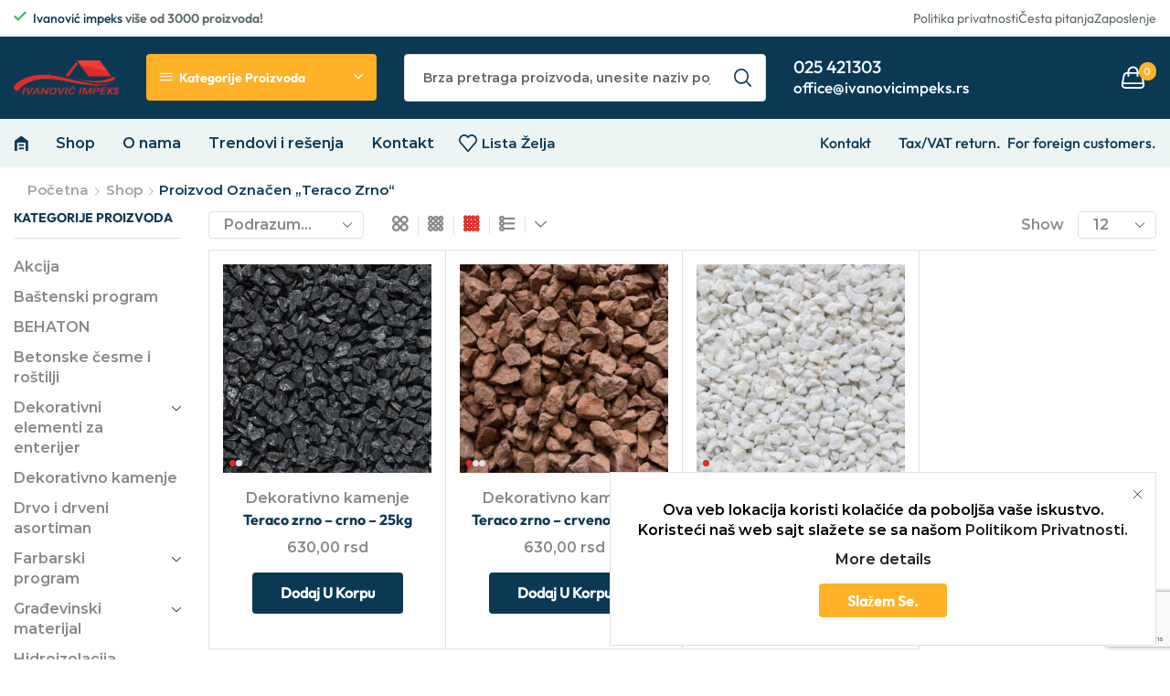

--- FILE ---
content_type: text/html; charset=UTF-8
request_url: https://ivanovicimpeks.rs/index.php/product-tag/teraco-zrno/
body_size: 52306
content:

<!DOCTYPE html>
<html lang="sr-RS" >
<head>
	<meta charset="UTF-8" />
	<meta name="viewport" content="width=device-width, initial-scale=1.0, maximum-scale=1.0, user-scalable=0"/>
	<title>teraco zrno &#8211; Ivanovic Impeks</title>
<meta name='robots' content='max-image-preview:large' />
	<style>img:is([sizes="auto" i], [sizes^="auto," i]) { contain-intrinsic-size: 3000px 1500px }</style>
	<link rel='dns-prefetch' href='//www.googletagmanager.com' />
<link rel="alternate" type="application/rss+xml" title="Ivanovic Impeks &raquo; dovod" href="https://ivanovicimpeks.rs/index.php/feed/" />
<link rel="alternate" type="application/rss+xml" title="Ivanovic Impeks &raquo; dovod komentara" href="https://ivanovicimpeks.rs/index.php/comments/feed/" />
<link rel="alternate" type="application/rss+xml" title="Ivanovic Impeks &raquo; dovod za teraco zrno Oznaka" href="https://ivanovicimpeks.rs/index.php/product-tag/teraco-zrno/feed/" />

<style id='classic-theme-styles-inline-css' type='text/css'>
/*! This file is auto-generated */
.wp-block-button__link{color:#fff;background-color:#32373c;border-radius:9999px;box-shadow:none;text-decoration:none;padding:calc(.667em + 2px) calc(1.333em + 2px);font-size:1.125em}.wp-block-file__button{background:#32373c;color:#fff;text-decoration:none}
</style>
<style id='global-styles-inline-css' type='text/css'>
:root{--wp--preset--aspect-ratio--square: 1;--wp--preset--aspect-ratio--4-3: 4/3;--wp--preset--aspect-ratio--3-4: 3/4;--wp--preset--aspect-ratio--3-2: 3/2;--wp--preset--aspect-ratio--2-3: 2/3;--wp--preset--aspect-ratio--16-9: 16/9;--wp--preset--aspect-ratio--9-16: 9/16;--wp--preset--color--black: #000000;--wp--preset--color--cyan-bluish-gray: #abb8c3;--wp--preset--color--white: #ffffff;--wp--preset--color--pale-pink: #f78da7;--wp--preset--color--vivid-red: #cf2e2e;--wp--preset--color--luminous-vivid-orange: #ff6900;--wp--preset--color--luminous-vivid-amber: #fcb900;--wp--preset--color--light-green-cyan: #7bdcb5;--wp--preset--color--vivid-green-cyan: #00d084;--wp--preset--color--pale-cyan-blue: #8ed1fc;--wp--preset--color--vivid-cyan-blue: #0693e3;--wp--preset--color--vivid-purple: #9b51e0;--wp--preset--gradient--vivid-cyan-blue-to-vivid-purple: linear-gradient(135deg,rgba(6,147,227,1) 0%,rgb(155,81,224) 100%);--wp--preset--gradient--light-green-cyan-to-vivid-green-cyan: linear-gradient(135deg,rgb(122,220,180) 0%,rgb(0,208,130) 100%);--wp--preset--gradient--luminous-vivid-amber-to-luminous-vivid-orange: linear-gradient(135deg,rgba(252,185,0,1) 0%,rgba(255,105,0,1) 100%);--wp--preset--gradient--luminous-vivid-orange-to-vivid-red: linear-gradient(135deg,rgba(255,105,0,1) 0%,rgb(207,46,46) 100%);--wp--preset--gradient--very-light-gray-to-cyan-bluish-gray: linear-gradient(135deg,rgb(238,238,238) 0%,rgb(169,184,195) 100%);--wp--preset--gradient--cool-to-warm-spectrum: linear-gradient(135deg,rgb(74,234,220) 0%,rgb(151,120,209) 20%,rgb(207,42,186) 40%,rgb(238,44,130) 60%,rgb(251,105,98) 80%,rgb(254,248,76) 100%);--wp--preset--gradient--blush-light-purple: linear-gradient(135deg,rgb(255,206,236) 0%,rgb(152,150,240) 100%);--wp--preset--gradient--blush-bordeaux: linear-gradient(135deg,rgb(254,205,165) 0%,rgb(254,45,45) 50%,rgb(107,0,62) 100%);--wp--preset--gradient--luminous-dusk: linear-gradient(135deg,rgb(255,203,112) 0%,rgb(199,81,192) 50%,rgb(65,88,208) 100%);--wp--preset--gradient--pale-ocean: linear-gradient(135deg,rgb(255,245,203) 0%,rgb(182,227,212) 50%,rgb(51,167,181) 100%);--wp--preset--gradient--electric-grass: linear-gradient(135deg,rgb(202,248,128) 0%,rgb(113,206,126) 100%);--wp--preset--gradient--midnight: linear-gradient(135deg,rgb(2,3,129) 0%,rgb(40,116,252) 100%);--wp--preset--font-size--small: 13px;--wp--preset--font-size--medium: 20px;--wp--preset--font-size--large: 36px;--wp--preset--font-size--x-large: 42px;--wp--preset--spacing--20: 0.44rem;--wp--preset--spacing--30: 0.67rem;--wp--preset--spacing--40: 1rem;--wp--preset--spacing--50: 1.5rem;--wp--preset--spacing--60: 2.25rem;--wp--preset--spacing--70: 3.38rem;--wp--preset--spacing--80: 5.06rem;--wp--preset--shadow--natural: 6px 6px 9px rgba(0, 0, 0, 0.2);--wp--preset--shadow--deep: 12px 12px 50px rgba(0, 0, 0, 0.4);--wp--preset--shadow--sharp: 6px 6px 0px rgba(0, 0, 0, 0.2);--wp--preset--shadow--outlined: 6px 6px 0px -3px rgba(255, 255, 255, 1), 6px 6px rgba(0, 0, 0, 1);--wp--preset--shadow--crisp: 6px 6px 0px rgba(0, 0, 0, 1);}:where(.is-layout-flex){gap: 0.5em;}:where(.is-layout-grid){gap: 0.5em;}body .is-layout-flex{display: flex;}.is-layout-flex{flex-wrap: wrap;align-items: center;}.is-layout-flex > :is(*, div){margin: 0;}body .is-layout-grid{display: grid;}.is-layout-grid > :is(*, div){margin: 0;}:where(.wp-block-columns.is-layout-flex){gap: 2em;}:where(.wp-block-columns.is-layout-grid){gap: 2em;}:where(.wp-block-post-template.is-layout-flex){gap: 1.25em;}:where(.wp-block-post-template.is-layout-grid){gap: 1.25em;}.has-black-color{color: var(--wp--preset--color--black) !important;}.has-cyan-bluish-gray-color{color: var(--wp--preset--color--cyan-bluish-gray) !important;}.has-white-color{color: var(--wp--preset--color--white) !important;}.has-pale-pink-color{color: var(--wp--preset--color--pale-pink) !important;}.has-vivid-red-color{color: var(--wp--preset--color--vivid-red) !important;}.has-luminous-vivid-orange-color{color: var(--wp--preset--color--luminous-vivid-orange) !important;}.has-luminous-vivid-amber-color{color: var(--wp--preset--color--luminous-vivid-amber) !important;}.has-light-green-cyan-color{color: var(--wp--preset--color--light-green-cyan) !important;}.has-vivid-green-cyan-color{color: var(--wp--preset--color--vivid-green-cyan) !important;}.has-pale-cyan-blue-color{color: var(--wp--preset--color--pale-cyan-blue) !important;}.has-vivid-cyan-blue-color{color: var(--wp--preset--color--vivid-cyan-blue) !important;}.has-vivid-purple-color{color: var(--wp--preset--color--vivid-purple) !important;}.has-black-background-color{background-color: var(--wp--preset--color--black) !important;}.has-cyan-bluish-gray-background-color{background-color: var(--wp--preset--color--cyan-bluish-gray) !important;}.has-white-background-color{background-color: var(--wp--preset--color--white) !important;}.has-pale-pink-background-color{background-color: var(--wp--preset--color--pale-pink) !important;}.has-vivid-red-background-color{background-color: var(--wp--preset--color--vivid-red) !important;}.has-luminous-vivid-orange-background-color{background-color: var(--wp--preset--color--luminous-vivid-orange) !important;}.has-luminous-vivid-amber-background-color{background-color: var(--wp--preset--color--luminous-vivid-amber) !important;}.has-light-green-cyan-background-color{background-color: var(--wp--preset--color--light-green-cyan) !important;}.has-vivid-green-cyan-background-color{background-color: var(--wp--preset--color--vivid-green-cyan) !important;}.has-pale-cyan-blue-background-color{background-color: var(--wp--preset--color--pale-cyan-blue) !important;}.has-vivid-cyan-blue-background-color{background-color: var(--wp--preset--color--vivid-cyan-blue) !important;}.has-vivid-purple-background-color{background-color: var(--wp--preset--color--vivid-purple) !important;}.has-black-border-color{border-color: var(--wp--preset--color--black) !important;}.has-cyan-bluish-gray-border-color{border-color: var(--wp--preset--color--cyan-bluish-gray) !important;}.has-white-border-color{border-color: var(--wp--preset--color--white) !important;}.has-pale-pink-border-color{border-color: var(--wp--preset--color--pale-pink) !important;}.has-vivid-red-border-color{border-color: var(--wp--preset--color--vivid-red) !important;}.has-luminous-vivid-orange-border-color{border-color: var(--wp--preset--color--luminous-vivid-orange) !important;}.has-luminous-vivid-amber-border-color{border-color: var(--wp--preset--color--luminous-vivid-amber) !important;}.has-light-green-cyan-border-color{border-color: var(--wp--preset--color--light-green-cyan) !important;}.has-vivid-green-cyan-border-color{border-color: var(--wp--preset--color--vivid-green-cyan) !important;}.has-pale-cyan-blue-border-color{border-color: var(--wp--preset--color--pale-cyan-blue) !important;}.has-vivid-cyan-blue-border-color{border-color: var(--wp--preset--color--vivid-cyan-blue) !important;}.has-vivid-purple-border-color{border-color: var(--wp--preset--color--vivid-purple) !important;}.has-vivid-cyan-blue-to-vivid-purple-gradient-background{background: var(--wp--preset--gradient--vivid-cyan-blue-to-vivid-purple) !important;}.has-light-green-cyan-to-vivid-green-cyan-gradient-background{background: var(--wp--preset--gradient--light-green-cyan-to-vivid-green-cyan) !important;}.has-luminous-vivid-amber-to-luminous-vivid-orange-gradient-background{background: var(--wp--preset--gradient--luminous-vivid-amber-to-luminous-vivid-orange) !important;}.has-luminous-vivid-orange-to-vivid-red-gradient-background{background: var(--wp--preset--gradient--luminous-vivid-orange-to-vivid-red) !important;}.has-very-light-gray-to-cyan-bluish-gray-gradient-background{background: var(--wp--preset--gradient--very-light-gray-to-cyan-bluish-gray) !important;}.has-cool-to-warm-spectrum-gradient-background{background: var(--wp--preset--gradient--cool-to-warm-spectrum) !important;}.has-blush-light-purple-gradient-background{background: var(--wp--preset--gradient--blush-light-purple) !important;}.has-blush-bordeaux-gradient-background{background: var(--wp--preset--gradient--blush-bordeaux) !important;}.has-luminous-dusk-gradient-background{background: var(--wp--preset--gradient--luminous-dusk) !important;}.has-pale-ocean-gradient-background{background: var(--wp--preset--gradient--pale-ocean) !important;}.has-electric-grass-gradient-background{background: var(--wp--preset--gradient--electric-grass) !important;}.has-midnight-gradient-background{background: var(--wp--preset--gradient--midnight) !important;}.has-small-font-size{font-size: var(--wp--preset--font-size--small) !important;}.has-medium-font-size{font-size: var(--wp--preset--font-size--medium) !important;}.has-large-font-size{font-size: var(--wp--preset--font-size--large) !important;}.has-x-large-font-size{font-size: var(--wp--preset--font-size--x-large) !important;}
:where(.wp-block-post-template.is-layout-flex){gap: 1.25em;}:where(.wp-block-post-template.is-layout-grid){gap: 1.25em;}
:where(.wp-block-columns.is-layout-flex){gap: 2em;}:where(.wp-block-columns.is-layout-grid){gap: 2em;}
:root :where(.wp-block-pullquote){font-size: 1.5em;line-height: 1.6;}
</style>
<link rel='stylesheet' id='contact-form-7-css' href='https://ivanovicimpeks.rs/wp-content/plugins/contact-form-7/includes/css/styles.css?ver=6.1.3' type='text/css' media='all' />
<style id='woocommerce-inline-inline-css' type='text/css'>
.woocommerce form .form-row .required { visibility: visible; }
</style>
<link rel='stylesheet' id='brands-styles-css' href='https://ivanovicimpeks.rs/wp-content/plugins/woocommerce/assets/css/brands.css?ver=10.3.7' type='text/css' media='all' />
<link rel='stylesheet' id='etheme-parent-style-css' href='https://ivanovicimpeks.rs/wp-content/themes/xstore/xstore.min.css?ver=1.0' type='text/css' media='all' />
<link rel='stylesheet' id='etheme-general-all-style-css' href='https://ivanovicimpeks.rs/wp-content/themes/xstore/css/general-all.min.css?ver=1.0' type='text/css' media='all' />
<link rel='stylesheet' id='elementor-frontend-css' href='https://ivanovicimpeks.rs/wp-content/plugins/elementor/assets/css/frontend.min.css?ver=3.33.2' type='text/css' media='all' />
<link rel='stylesheet' id='etheme-elementor-all-widgets-style-css' href='https://ivanovicimpeks.rs/wp-content/themes/xstore/css/elementor-all-widgets.min.css?ver=1.0' type='text/css' media='all' />
<link rel='stylesheet' id='etheme-woocommerce-all-style-css' href='https://ivanovicimpeks.rs/wp-content/themes/xstore/css/woocommerce-all.min.css?ver=1.0' type='text/css' media='all' />
<link rel='stylesheet' id='etheme-product-view-mask2-css' href='https://ivanovicimpeks.rs/wp-content/themes/xstore/css/modules/woocommerce/product-hovers/product-view-mask2.min.css?ver=1.0' type='text/css' media='all' />
<style id='xstore-icons-font-inline-css' type='text/css'>
@font-face {
				  font-family: 'xstore-icons';
				  src:
				    url('https://ivanovicimpeks.rs/wp-content/themes/xstore/fonts/xstore-icons-bold.ttf') format('truetype'),
				    url('https://ivanovicimpeks.rs/wp-content/themes/xstore/fonts/xstore-icons-bold.woff2') format('woff2'),
				    url('https://ivanovicimpeks.rs/wp-content/themes/xstore/fonts/xstore-icons-bold.woff') format('woff'),
				    url('https://ivanovicimpeks.rs/wp-content/themes/xstore/fonts/xstore-icons-bold.svg#xstore-icons') format('svg');
				  font-weight: normal;
				  font-style: normal;
				  font-display: swap;
				}
</style>
<link rel='stylesheet' id='etheme-header-menu-css' href='https://ivanovicimpeks.rs/wp-content/themes/xstore/css/modules/layout/header/parts/menu.min.css?ver=1.0' type='text/css' media='all' />
<link rel='stylesheet' id='etheme-all-departments-menu-css' href='https://ivanovicimpeks.rs/wp-content/themes/xstore/css/modules/layout/header/parts/all-departments-menu.min.css?ver=1.0' type='text/css' media='all' />
<link rel='stylesheet' id='xstore-kirki-styles-css' href='https://ivanovicimpeks.rs/wp-content/uploads/xstore/kirki-styles.css?ver=1758886693572' type='text/css' media='all' />
<link rel='stylesheet' id='child-style-css' href='https://ivanovicimpeks.rs/wp-content/themes/xstore-child/style.css?ver=1.0' type='text/css' media='all' />
<script type="text/template" id="tmpl-variation-template">
	<div class="woocommerce-variation-description">{{{ data.variation.variation_description }}}</div>
	<div class="woocommerce-variation-price">{{{ data.variation.price_html }}}</div>
	<div class="woocommerce-variation-availability">{{{ data.variation.availability_html }}}</div>
</script>
<script type="text/template" id="tmpl-unavailable-variation-template">
	<p role="alert">Žao nam je, ovaj proizvod nije dostupan. Odaberite drugu kombinaciju.</p>
</script>
<script type="text/javascript" src="https://ivanovicimpeks.rs/wp-includes/js/jquery/jquery.min.js?ver=3.7.1" id="jquery-core-js"></script>
<script type="text/javascript" src="https://ivanovicimpeks.rs/wp-includes/js/jquery/jquery-migrate.min.js?ver=3.4.1" id="jquery-migrate-js"></script>
<script type="text/javascript" src="https://ivanovicimpeks.rs/wp-content/plugins/woocommerce/assets/js/jquery-blockui/jquery.blockUI.min.js?ver=2.7.0-wc.10.3.7" id="wc-jquery-blockui-js" defer="defer" data-wp-strategy="defer"></script>
<script type="text/javascript" id="wc-add-to-cart-js-extra">
/* <![CDATA[ */
var wc_add_to_cart_params = {"ajax_url":"\/wp-admin\/admin-ajax.php","wc_ajax_url":"\/?wc-ajax=%%endpoint%%","i18n_view_cart":"Pregled korpe","cart_url":"https:\/\/ivanovicimpeks.rs\/index.php\/cart\/","is_cart":"","cart_redirect_after_add":"no"};
/* ]]> */
</script>
<script type="text/javascript" src="https://ivanovicimpeks.rs/wp-content/plugins/woocommerce/assets/js/frontend/add-to-cart.min.js?ver=10.3.7" id="wc-add-to-cart-js" defer="defer" data-wp-strategy="defer"></script>
<script type="text/javascript" src="https://ivanovicimpeks.rs/wp-content/plugins/woocommerce/assets/js/js-cookie/js.cookie.min.js?ver=2.1.4-wc.10.3.7" id="wc-js-cookie-js" data-wp-strategy="defer"></script>
<script type="text/javascript" id="woocommerce-js-extra">
/* <![CDATA[ */
var woocommerce_params = {"ajax_url":"\/wp-admin\/admin-ajax.php","wc_ajax_url":"\/?wc-ajax=%%endpoint%%","i18n_password_show":"Prika\u017ei lozinku","i18n_password_hide":"Sakrij lozinku"};
/* ]]> */
</script>
<script type="text/javascript" src="https://ivanovicimpeks.rs/wp-content/plugins/woocommerce/assets/js/frontend/woocommerce.min.js?ver=10.3.7" id="woocommerce-js" defer="defer" data-wp-strategy="defer"></script>

<!-- Google tag (gtag.js) snippet added by Site Kit -->
<!-- Google Analytics snippet added by Site Kit -->
<script type="text/javascript" src="https://www.googletagmanager.com/gtag/js?id=GT-TXHQ2QJP" id="google_gtagjs-js" async></script>
<script type="text/javascript" id="google_gtagjs-js-after">
/* <![CDATA[ */
window.dataLayer = window.dataLayer || [];function gtag(){dataLayer.push(arguments);}
gtag("set","linker",{"domains":["ivanovicimpeks.rs"]});
gtag("js", new Date());
gtag("set", "developer_id.dZTNiMT", true);
gtag("config", "GT-TXHQ2QJP");
/* ]]> */
</script>
<script type="text/javascript" src="https://ivanovicimpeks.rs/wp-includes/js/underscore.min.js?ver=1.13.7" id="underscore-js"></script>
<script type="text/javascript" id="wp-util-js-extra">
/* <![CDATA[ */
var _wpUtilSettings = {"ajax":{"url":"\/wp-admin\/admin-ajax.php"}};
/* ]]> */
</script>
<script type="text/javascript" src="https://ivanovicimpeks.rs/wp-includes/js/wp-util.min.js?ver=6.8.3" id="wp-util-js"></script>
<script type="text/javascript" id="wc-add-to-cart-variation-js-extra">
/* <![CDATA[ */
var wc_add_to_cart_variation_params = {"wc_ajax_url":"\/?wc-ajax=%%endpoint%%","i18n_no_matching_variations_text":"Izvinite, nijedan proizvod ne odgovara izabranim kriterijumima. Molimo vas izaberite druga\u010diju kombinaciju.","i18n_make_a_selection_text":"Odaberite opcije proizvoda pre dodavanja proizvoda u korpu","i18n_unavailable_text":"\u017dao nam je, ovaj proizvod nije dostupan. Odaberite drugu kombinaciju.","i18n_reset_alert_text":"Va\u0161 izbor je resetovan. Izaberite neke opcije proizvoda pre nego \u0161to dodate ovaj proizvod u korpu."};
/* ]]> */
</script>
<script type="text/javascript" src="https://ivanovicimpeks.rs/wp-content/plugins/woocommerce/assets/js/frontend/add-to-cart-variation.min.js?ver=10.3.7" id="wc-add-to-cart-variation-js" defer="defer" data-wp-strategy="defer"></script>
<link rel="https://api.w.org/" href="https://ivanovicimpeks.rs/index.php/wp-json/" /><link rel="alternate" title="JSON" type="application/json" href="https://ivanovicimpeks.rs/index.php/wp-json/wp/v2/product_tag/906" /><link rel="EditURI" type="application/rsd+xml" title="RSD" href="https://ivanovicimpeks.rs/xmlrpc.php?rsd" />
<meta name="generator" content="WordPress 6.8.3" />
<meta name="generator" content="WooCommerce 10.3.7" />
<meta name="generator" content="Site Kit by Google 1.166.0" />			<link rel="prefetch" as="font" href="https://ivanovicimpeks.rs/wp-content/themes/xstore/fonts/xstore-icons-bold.woff?v=9.6.1" type="font/woff">
					<link rel="prefetch" as="font" href="https://ivanovicimpeks.rs/wp-content/themes/xstore/fonts/xstore-icons-bold.woff2?v=9.6.1" type="font/woff2">
			<noscript><style>.woocommerce-product-gallery{ opacity: 1 !important; }</style></noscript>
	<meta name="google-site-verification" content="VP3IQalDY8Ly_egEJdEP-y-6PVrs4VyYLayJSXUE8BE"><meta name="generator" content="Elementor 3.33.2; features: additional_custom_breakpoints; settings: css_print_method-external, google_font-enabled, font_display-swap">
			<style>
				.e-con.e-parent:nth-of-type(n+4):not(.e-lazyloaded):not(.e-no-lazyload),
				.e-con.e-parent:nth-of-type(n+4):not(.e-lazyloaded):not(.e-no-lazyload) * {
					background-image: none !important;
				}
				@media screen and (max-height: 1024px) {
					.e-con.e-parent:nth-of-type(n+3):not(.e-lazyloaded):not(.e-no-lazyload),
					.e-con.e-parent:nth-of-type(n+3):not(.e-lazyloaded):not(.e-no-lazyload) * {
						background-image: none !important;
					}
				}
				@media screen and (max-height: 640px) {
					.e-con.e-parent:nth-of-type(n+2):not(.e-lazyloaded):not(.e-no-lazyload),
					.e-con.e-parent:nth-of-type(n+2):not(.e-lazyloaded):not(.e-no-lazyload) * {
						background-image: none !important;
					}
				}
			</style>
			<link rel="icon" href="https://ivanovicimpeks.rs/wp-content/uploads/2025/12/cropped-bela-povrsina-13-32x32.png" sizes="32x32" />
<link rel="icon" href="https://ivanovicimpeks.rs/wp-content/uploads/2025/12/cropped-bela-povrsina-13-192x192.png" sizes="192x192" />
<link rel="apple-touch-icon" href="https://ivanovicimpeks.rs/wp-content/uploads/2025/12/cropped-bela-povrsina-13-180x180.png" />
<meta name="msapplication-TileImage" content="https://ivanovicimpeks.rs/wp-content/uploads/2025/12/cropped-bela-povrsina-13-270x270.png" />
<style id="kirki-inline-styles"></style><style type="text/css" class="et_custom-css">@font-face{font-family:"Outfit-Bold";src:url(https://ivanovicimpeks.rs/wp-content/uploads/custom-fonts/2023/03/Outfit-Bold.ttf) format("truetype");font-display:swap}@font-face{font-family:"Outfit-Regular";src:url(https://ivanovicimpeks.rs/wp-content/uploads/custom-fonts/2023/03/Outfit-Regular.ttf) format("truetype");font-display:swap}@font-face{font-family:"Outfit-Medium";src:url(https://ivanovicimpeks.rs/wp-content/uploads/custom-fonts/2023/03/Outfit-Medium.ttf) format("truetype");font-display:swap}.btn-checkout:hover,.btn-view-wishlist:hover{opacity:1 !important}#header.sticky>[class*=header-wrapper]>.sticky-on:last-of-type>div{box-shadow:none}.et_b_header-menu .menu-disable_title img{margin-right:0 !important}.product-view-mask2 .footer-product{--et_dark-color:#0B3954;border-radius:5px;overflow:hidden}.product-view-mask2 .footer-product .button:hover,.product-view-mask2 .footer-product .by-vendor-name-link:hover,.product-view-mask2 .footer-product .compare.button:hover,.product-view-mask2 .footer-product .et-wishlist-holder:hover,.product-view-mask2 .footer-product .pre_order_loop:hover,.product-view-mask2 .footer-product .show-quickly:hover,.product-view-mask2 .footer-product .wcmp_add_to_cart_message:hover,.product-view-mask2 .footer-product .xstore-compare:hover,.product-view-mask2 .footer-product .xstore-wishlist:hover{background:#32576d}body .posts-nav-btn .post-nav-arrow{background-color:#0b3954}.cart-checkout-nav-simple a,.cart-checkout-nav-simple .et-right-arrow:before{color:#fff}.cart-checkout-nav-simple a.active,.cart-checkout-nav-simple a:hover{color:#fdb03b}@media (min-width:993px){.single-product .woocommerce-product-gallery__image{border:1px solid #DADADA;border-radius:4px}.single-product .slick-vertical .slick-slide{border:1px solid #DADADA;border-radius:4px;padding:5px}}@media (max-width:480px){.content-product .product-details .add_to_cart_button{font-size:0}.content-product .product-details .add_to_cart_button:before{content:'\e90c';font-size:1.2rem}}.swiper-custom-right:not(.et-swiper-elementor-nav),.swiper-custom-left:not(.et-swiper-elementor-nav){background:transparent !important}@media only screen and (max-width:1500px){.swiper-custom-left,.middle-inside .swiper-entry .swiper-button-prev,.middle-inside.swiper-entry .swiper-button-prev{left:-15px}.swiper-custom-right,.middle-inside .swiper-entry .swiper-button-next,.middle-inside.swiper-entry .swiper-button-next{right:-15px}.middle-inbox .swiper-entry .swiper-button-prev,.middle-inbox.swiper-entry .swiper-button-prev{left:8px}.middle-inbox .swiper-entry .swiper-button-next,.middle-inbox.swiper-entry .swiper-button-next{right:8px}.swiper-entry:hover .swiper-custom-left,.middle-inside .swiper-entry:hover .swiper-button-prev,.middle-inside.swiper-entry:hover .swiper-button-prev{left:-5px}.swiper-entry:hover .swiper-custom-right,.middle-inside .swiper-entry:hover .swiper-button-next,.middle-inside.swiper-entry:hover .swiper-button-next{right:-5px}.middle-inbox .swiper-entry:hover .swiper-button-prev,.middle-inbox.swiper-entry:hover .swiper-button-prev{left:5px}.middle-inbox .swiper-entry:hover .swiper-button-next,.middle-inbox.swiper-entry:hover .swiper-button-next{right:5px}}.header-main-menu.et_element-top-level .menu{margin-right:-14px;margin-left:-14px}@media only screen and (max-width:992px){.header-wrapper,.site-header-vertical{display:none}}@media only screen and (min-width:993px){.mobile-header-wrapper{display:none}}.swiper-container{width:auto}.content-product .product-content-image img,.category-grid img,.categoriesCarousel .category-grid img{width:100%}.etheme-elementor-slider:not(.swiper-container-initialized,.swiper-initialized) .swiper-slide{max-width:calc(100% / var(--slides-per-view,4))}.etheme-elementor-slider[data-animation]:not(.swiper-container-initialized,.swiper-initialized,[data-animation=slide],[data-animation=coverflow]) .swiper-slide{max-width:100%}body:not([data-elementor-device-mode]) .etheme-elementor-off-canvas__container{transition:none;opacity:0;visibility:hidden;position:fixed}</style></head>
<body class="archive tax-product_tag term-teraco-zrno term-906 wp-theme-xstore wp-child-theme-xstore-child theme-xstore rstr-lat transliteration-lat lat woocommerce woocommerce-page woocommerce-no-js eio-default et_cart-type-2 et_b_dt_header-not-overlap et_b_mob_header-not-overlap breadcrumbs-type-left2  et-preloader-off et-catalog-off et-secondary-menu-on et-secondary-visibility-on_hover et-enable-swatch elementor-default elementor-kit-8" data-mode="light">


<div style="z-index: -2011; opacity: 0; visibility: hidden; height: 0px; position: absolute; left: -2011px; overflow: hidden;"><a href="https://www.8theme.com/woocommerce-themes/">eCommerce WordPress Themes</a></div>
<div class="template-container">

		<div class="template-content">
		<div class="page-wrapper">
			<header id="header" class="site-header sticky"  data-type="sticky"><div class="header-wrapper">
<div class="header-top-wrapper ">
	<div class="header-top" data-title="Header top">
		<div class="et-row-container et-container">
			<div class="et-wrap-columns flex align-items-center">		
				
		
        <div class="et_column et_col-xs-8 et_col-xs-offset-0">
			

<div class="et_element et_b_header-html_block header-html_block1" >		<div data-elementor-type="wp-post" data-elementor-id="365" class="elementor elementor-365">
						<section class="elementor-section elementor-top-section elementor-element elementor-element-20bb5d6 elementor-section-boxed elementor-section-height-default elementor-section-height-default" data-id="20bb5d6" data-element_type="section">
						<div class="elementor-container elementor-column-gap-no">
					<div class="elementor-column elementor-col-100 elementor-top-column elementor-element elementor-element-249703a" data-id="249703a" data-element_type="column">
			<div class="elementor-widget-wrap elementor-element-populated">
						<div class="elementor-element elementor-element-695009f elementor-widget elementor-widget-etheme_icon_list" data-id="695009f" data-element_type="widget" data-widget_type="etheme_icon_list.default">
				<div class="elementor-widget-container">
					            <div class="etheme-icon-list etheme-icon-list-inline">
                                        <div class="etheme-icon-list-item elementor-repeater-item-aee9cca">
                                                                
                                    <span class="etheme-icon-list-item-icon">
                                        <span class="etheme-icon-list-item-icon-inner">
                                        			<svg xmlns="http://www.w3.org/2000/svg" width="12" height="10" viewBox="0 0 12 10" fill="none"><path d="M4 9.4L0 5.4L1.4 4L4 6.6L10.6 0L12 1.4L4 9.4Z" fill="#3EC063"></path></svg>                                        </span>
                                    </span>
                                    
                                                            
                            <span class="etheme-icon-list-item-text">
                                <span style="color: #0B3954; font-weight: 500;">Ivanović impeks</span> više od 3000 proizvoda!                            </span>
                                                    </div>
                                </div>
        
        				</div>
				</div>
					</div>
		</div>
					</div>
		</section>
				</div>
		</div>

        </div>
			
				
		
        <div class="et_column et_col-xs-4 et_col-xs-offset-0">
			

<div class="et_element et_b_header-html_block header-html_block2" >		<div data-elementor-type="wp-post" data-elementor-id="399" class="elementor elementor-399">
						<section class="elementor-section elementor-top-section elementor-element elementor-element-af05e22 elementor-section-boxed elementor-section-height-default elementor-section-height-default" data-id="af05e22" data-element_type="section">
						<div class="elementor-container elementor-column-gap-no">
					<div class="elementor-column elementor-col-100 elementor-top-column elementor-element elementor-element-5bfcb2e" data-id="5bfcb2e" data-element_type="column">
			<div class="elementor-widget-wrap elementor-element-populated">
						<div class="elementor-element elementor-element-150514d elementor-icon-list--layout-inline elementor-align-right elementor-list-item-link-full_width elementor-widget elementor-widget-icon-list" data-id="150514d" data-element_type="widget" data-widget_type="icon-list.default">
				<div class="elementor-widget-container">
							<ul class="elementor-icon-list-items elementor-inline-items">
							<li class="elementor-icon-list-item elementor-inline-item">
											<a href="https://ivanovicimpeks.rs/index.php/politika-privatnosti-i-zastita-podataka/">

											<span class="elementor-icon-list-text">Politika privatnosti</span>
											</a>
									</li>
								<li class="elementor-icon-list-item elementor-inline-item">
											<a href="https://ivanovicimpeks.rs/index.php/kontakt/">

											<span class="elementor-icon-list-text">Česta pitanja</span>
											</a>
									</li>
								<li class="elementor-icon-list-item elementor-inline-item">
											<a href="#">

											<span class="elementor-icon-list-text">Zaposlenje</span>
											</a>
									</li>
						</ul>
						</div>
				</div>
					</div>
		</div>
					</div>
		</section>
				</div>
		</div>

        </div>
	</div>		</div>
	</div>
</div>

<div class="header-main-wrapper ">
	<div class="header-main" data-title="Header main">
		<div class="et-row-container et-container">
			<div class="et-wrap-columns flex align-items-center">		
				
		
        <div class="et_column et_col-xs-4 et_col-xs-offset-0 pos-static">
			

<style>                .connect-block-element-2AhLr {
                    --connect-block-space: 15px;
                    margin: 0 -15px;
                }
                .et_element.connect-block-element-2AhLr > div,
                .et_element.connect-block-element-2AhLr > form.cart,
                .et_element.connect-block-element-2AhLr > .price {
                    margin: 0 15px;
                }
                                    .et_element.connect-block-element-2AhLr > .et_b_header-widget > div, 
                    .et_element.connect-block-element-2AhLr > .et_b_header-widget > ul {
                        margin-left: 15px;
                        margin-right: 15px;
                    }
                    .et_element.connect-block-element-2AhLr .widget_nav_menu .menu > li > a {
                        margin: 0 15px                    }
/*                    .et_element.connect-block-element-2AhLr .widget_nav_menu .menu .menu-item-has-children > a:after {
                        right: 15px;
                    }*/
                </style><div class="et_element et_connect-block flex flex-row connect-block-element-2AhLr align-items-center justify-content-start">

    <div class="et_element et_b_header-logo align-start mob-align-center et_element-top-level" >
        <a href="https://ivanovicimpeks.rs">
            <span><img width="250" height="125" src="https://ivanovicimpeks.rs/wp-content/uploads/2023/03/ivnaovic-logo-.png" class="et_b_header-logo-img" alt="" srcset="https://ivanovicimpeks.rs/wp-content/uploads/2023/03/ivnaovic-logo-.png " 2x decoding="async" /></span><span class="fixed"><img width="250" height="125" src="https://ivanovicimpeks.rs/wp-content/uploads/2023/03/ivnaovic-logo-.png" class="et_b_header-logo-img" alt="" srcset="https://ivanovicimpeks.rs/wp-content/uploads/2023/03/ivnaovic-logo-.png " 2x decoding="async" /></span>            
        </a>
    </div>


 
<div class="et_element et_b_header-menu flex align-items-center header-secondary-menu  et_element-top-level" >
            <div class="secondary-menu-wrapper">
            <div class="secondary-title">
                <div class="secondary-menu-toggle">
                    <span class="et-icon et-burger"></span>
                </div>
                <span>Kategorije proizvoda</span>
            </div>
			<div class="menu-main-container"><ul id="menu-all-departments" class="menu"><li id="menu-item-1865" class="menu-item menu-item-type-custom menu-item-object-custom menu-item-1865 item-level-0 item-design-dropdown"><a href="https://ivanovicimpeks.rs/index.php/product-category/salon-keramike/" class="item-link">Salon keramike</a></li>
<li id="menu-item-1866" class="menu-item menu-item-type-custom menu-item-object-custom menu-item-1866 item-level-0 item-design-dropdown"><a href="https://ivanovicimpeks.rs/index.php/product-category/drvo-i-drveni-asortiman/" class="item-link">Drvo i drveni asortiman</a></li>
<li id="menu-item-1867" class="menu-item menu-item-type-custom menu-item-object-custom menu-item-1867 item-level-0 item-design-dropdown"><a href="https://ivanovicimpeks.rs/index.php/product-category/farbarski-program/" class="item-link">Farbarski program</a></li>
<li id="menu-item-1868" class="menu-item menu-item-type-custom menu-item-object-custom menu-item-1868 item-level-0 item-design-dropdown"><a href="https://ivanovicimpeks.rs/index.php/product-category/gradevinski-materijal/" class="item-link">Građevinski materijal</a></li>
<li id="menu-item-1869" class="menu-item menu-item-type-custom menu-item-object-custom menu-item-1869 item-level-0 item-design-dropdown"><a href="https://ivanovicimpeks.rs/index.php/product-category/hidroizolacija/" class="item-link">Hidroizolacija</a></li>
<li id="menu-item-8107" class="menu-item menu-item-type-custom menu-item-object-custom menu-item-8107 item-level-0 item-design-dropdown"><a href="https://ivanovicimpeks.rs/index.php/product-category/krovni-pokrivaci/" class="item-link">Krovni pokrivači</a></li>
<li id="menu-item-8108" class="menu-item menu-item-type-custom menu-item-object-custom menu-item-8108 item-level-0 item-design-dropdown"><a href="https://ivanovicimpeks.rs/index.php/product-category/lajsne-2/" class="item-link">Lajsne</a></li>
<li id="menu-item-8109" class="menu-item menu-item-type-custom menu-item-object-custom menu-item-8109 item-level-0 item-design-dropdown"><a href="https://ivanovicimpeks.rs/index.php/product-category/podovi-i-podne-obloge/" class="item-link">Podovi i podne obloge</a></li>
<li id="menu-item-8110" class="menu-item menu-item-type-custom menu-item-object-custom menu-item-8110 item-level-0 item-design-dropdown"><a href="https://ivanovicimpeks.rs/index.php/product-category/sistem-suve-gradnje/" class="item-link">Suva gradnja</a></li>
<li id="menu-item-8111" class="menu-item menu-item-type-custom menu-item-object-custom menu-item-8111 item-level-0 item-design-dropdown"><a href="https://ivanovicimpeks.rs/index.php/product-category/termoizolacija/" class="item-link">Termoizolacija</a></li>
<li id="menu-item-8112" class="menu-item menu-item-type-custom menu-item-object-custom menu-item-8112 item-level-0 item-design-dropdown"><a href="https://ivanovicimpeks.rs/index.php/product-category/vrata/" class="item-link">Vrata</a></li>
</ul></div>        </div>
	</div>

</div>        </div>
			
				
		
        <div class="et_column et_col-xs-4 et_col-xs-offset-0">
			

<div class="et_element et_b_header-search flex align-items-center   et-content-right justify-content-center mob-justify-content- flex-basis-full et_element-top-level et-content-dropdown" >
		
	    
        <form action="https://ivanovicimpeks.rs/" role="search" data-min="3" data-per-page="100"
                            class="ajax-search-form  ajax-with-suggestions input-input " method="get">
			
                <div class="input-row flex align-items-center et-overflow-hidden" data-search-mode="dark">
                    					                    <label class="screen-reader-text" for="et_b-header-search-input-61">Search input</label>
                    <input type="text" value=""
                           placeholder="Brza pretraga proizvoda, unesite naziv pojma." autocomplete="off" class="form-control" id="et_b-header-search-input-61" name="s">
					
					                        <input type="hidden" name="post_type" value="product">
					
                                            <input type="hidden" name="et_search" value="true">
                    					
					                    <span class="buttons-wrapper flex flex-nowrap pos-relative">
                    <span class="clear flex-inline justify-content-center align-items-center pointer">
                        <span class="et_b-icon">
                            <svg xmlns="http://www.w3.org/2000/svg" width=".7em" height=".7em" viewBox="0 0 24 24"><path d="M13.056 12l10.728-10.704c0.144-0.144 0.216-0.336 0.216-0.552 0-0.192-0.072-0.384-0.216-0.528-0.144-0.12-0.336-0.216-0.528-0.216 0 0 0 0 0 0-0.192 0-0.408 0.072-0.528 0.216l-10.728 10.728-10.704-10.728c-0.288-0.288-0.768-0.288-1.056 0-0.168 0.144-0.24 0.336-0.24 0.528 0 0.216 0.072 0.408 0.216 0.552l10.728 10.704-10.728 10.704c-0.144 0.144-0.216 0.336-0.216 0.552s0.072 0.384 0.216 0.528c0.288 0.288 0.768 0.288 1.056 0l10.728-10.728 10.704 10.704c0.144 0.144 0.336 0.216 0.528 0.216s0.384-0.072 0.528-0.216c0.144-0.144 0.216-0.336 0.216-0.528s-0.072-0.384-0.216-0.528l-10.704-10.704z"></path></svg>
                        </span>
                    </span>
                    <button type="submit" class="search-button flex justify-content-center align-items-center pointer" aria-label="Search button">
                        <span class="et_b-loader"></span>
                    <svg version="1.1" xmlns="http://www.w3.org/2000/svg" width="1em" height="1em" viewBox="0 0 24 24"><path d="M23.64 22.176l-5.736-5.712c1.44-1.8 2.232-4.032 2.232-6.336 0-5.544-4.512-10.032-10.032-10.032s-10.008 4.488-10.008 10.008c-0.024 5.568 4.488 10.056 10.032 10.056 2.328 0 4.512-0.792 6.336-2.256l5.712 5.712c0.192 0.192 0.456 0.312 0.72 0.312 0.24 0 0.504-0.096 0.672-0.288 0.192-0.168 0.312-0.384 0.336-0.672v-0.048c0.024-0.288-0.096-0.552-0.264-0.744zM18.12 10.152c0 4.392-3.6 7.992-8.016 7.992-4.392 0-7.992-3.6-7.992-8.016 0-4.392 3.6-7.992 8.016-7.992 4.392 0 7.992 3.6 7.992 8.016z"></path></svg>                    <span class="screen-reader-text">Search</span></button>
                </span>
                </div>
				
											                <div class="ajax-results-wrapper"></div>
			        </form>
		</div>
        </div>
			
				
		
        <div class="et_column et_col-xs-2 et_col-xs-offset-0">
			

<div class="et_element et_b_header-html_block header-html_block4" >		<div data-elementor-type="wp-post" data-elementor-id="1264" class="elementor elementor-1264">
						<section class="elementor-section elementor-top-section elementor-element elementor-element-27a149c elementor-section-boxed elementor-section-height-default elementor-section-height-default" data-id="27a149c" data-element_type="section" data-settings="{&quot;background_background&quot;:&quot;classic&quot;}">
						<div class="elementor-container elementor-column-gap-no">
					<div class="elementor-column elementor-col-100 elementor-top-column elementor-element elementor-element-325073a" data-id="325073a" data-element_type="column">
			<div class="elementor-widget-wrap elementor-element-populated">
						<div class="elementor-element elementor-element-ddae942 elementor-align-left elementor-widget elementor-widget-etheme_icon_box" data-id="ddae942" data-element_type="widget" data-settings="{&quot;icon_type&quot;:&quot;icon&quot;}" data-widget_type="etheme_icon_box.default">
				<div class="elementor-widget-container">
								<div class="etheme-icon-box etheme-icon-box-icon-position-top">
        
                            
                <div class="etheme-icon-box-icon etheme-icon-box-icon-type-icon">
        
                        
                </div>
            
                <div class="etheme-icon-box-content">
		
                                        
                                            <h3 class="etheme-icon-box-title">
                            <span>025 421303</span>
                        </h3>
                    		
                                            <p class="etheme-icon-box-description">
                            office@ivanovicimpeks.rs                        </p>
                    
                            
                </div>
			</div>
						</div>
				</div>
					</div>
		</div>
					</div>
		</section>
				</div>
		</div>

        </div>
			
				
		
        <div class="et_column et_col-xs-2 et_col-xs-offset-0 pos-static">
			

<style>                .connect-block-element-x3Nlt {
                    --connect-block-space: 7px;
                    margin: 0 -7px;
                }
                .et_element.connect-block-element-x3Nlt > div,
                .et_element.connect-block-element-x3Nlt > form.cart,
                .et_element.connect-block-element-x3Nlt > .price {
                    margin: 0 7px;
                }
                                    .et_element.connect-block-element-x3Nlt > .et_b_header-widget > div, 
                    .et_element.connect-block-element-x3Nlt > .et_b_header-widget > ul {
                        margin-left: 7px;
                        margin-right: 7px;
                    }
                    .et_element.connect-block-element-x3Nlt .widget_nav_menu .menu > li > a {
                        margin: 0 7px                    }
/*                    .et_element.connect-block-element-x3Nlt .widget_nav_menu .menu .menu-item-has-children > a:after {
                        right: 7px;
                    }*/
                </style><div class="et_element et_connect-block flex flex-row connect-block-element-x3Nlt align-items-center justify-content-end">
	

<div class="et_element et_b_header-cart  flex align-items-center cart-type1  et-quantity-top et-content-right et-off-canvas et-off-canvas-wide et-content_toggle et_element-top-level" >
	        <a href="https://ivanovicimpeks.rs/index.php/cart/" class=" flex flex-wrap full-width align-items-center  justify-content-start mob-justify-content-end et-toggle currentColor">
			<span class="flex-inline justify-content-center align-items-center
			">

									
					                        <span class="et_b-icon">
							<span class="et-svg"><svg xmlns="http://www.w3.org/2000/svg" width="1em" height="1em" viewBox="0 0 27 26" fill="none">
<path d="M6.79685 7.70187H20.2005C21.8759 7.70187 23.2721 9.37732 23.5514 11.0528L25.2268 21.1055C25.5062 22.7818 23.5514 24.4564 21.8759 24.4564H5.1214C3.44595 24.4564 1.49112 22.7818 1.7705 21.1055L3.44595 11.0528C3.72523 9.37732 5.1214 7.70187 6.79685 7.70187Z" stroke="currentColor" stroke-width="1.9" stroke-linecap="round" stroke-linejoin="round" fill="none"></path>
<path d="M8.47217 11.0528V6.00702" stroke="currentColor" stroke-width="1.9" stroke-linecap="round" stroke-linejoin="round" fill="none"></path>
<path d="M18.5251 6.02637V11.0527" stroke="currentColor" stroke-width="1.9" stroke-linecap="round" stroke-linejoin="round"></path>
<path d="M2.09424 19.3586H24.9034" stroke="currentColor" stroke-width="1.9" stroke-linecap="round" stroke-linejoin="round"></path>
<path d="M18.5249 6.02649C18.5249 4.35104 17.551 2.56532 16.002 1.67095C15.2408 1.2315 14.3774 1.00015 13.4985 1.00015C12.6196 1.00015 11.7562 1.2315 10.9951 1.67095C9.44592 2.56532 8.47217 4.35104 8.47217 6.02649" stroke="currentColor" stroke-width="1.9" stroke-linecap="round" stroke-linejoin="round" fill="none"></path>
</svg></span>							        <span class="et-cart-quantity et-quantity count-0">
              0            </span>
								</span>
					
									
					
												</span>
        </a>
		        <span class="et-cart-quantity et-quantity count-0">
              0            </span>
				    <div class="et-mini-content">
		            <span class="et-toggle pos-absolute et-close full-right top">
					<svg xmlns="http://www.w3.org/2000/svg" width="0.8em" height="0.8em" viewBox="0 0 24 24">
						<path d="M13.056 12l10.728-10.704c0.144-0.144 0.216-0.336 0.216-0.552 0-0.192-0.072-0.384-0.216-0.528-0.144-0.12-0.336-0.216-0.528-0.216 0 0 0 0 0 0-0.192 0-0.408 0.072-0.528 0.216l-10.728 10.728-10.704-10.728c-0.288-0.288-0.768-0.288-1.056 0-0.168 0.144-0.24 0.336-0.24 0.528 0 0.216 0.072 0.408 0.216 0.552l10.728 10.704-10.728 10.704c-0.144 0.144-0.216 0.336-0.216 0.552s0.072 0.384 0.216 0.528c0.288 0.288 0.768 0.288 1.056 0l10.728-10.728 10.704 10.704c0.144 0.144 0.336 0.216 0.528 0.216s0.384-0.072 0.528-0.216c0.144-0.144 0.216-0.336 0.216-0.528s-0.072-0.384-0.216-0.528l-10.704-10.704z"></path>
					</svg>
				</span>
		        <div class="et-content">
			                <div class="et-mini-content-head">
                    <a href="https://ivanovicimpeks.rs/index.php/cart/"
                       class="cart-type2 flex justify-content-center flex-wrap top">
						                        <span class="et_b-icon">
                                    <span class="et-svg"><svg xmlns="http://www.w3.org/2000/svg" width="1em" height="1em" viewBox="0 0 27 26" fill="none">
<path d="M6.79685 7.70187H20.2005C21.8759 7.70187 23.2721 9.37732 23.5514 11.0528L25.2268 21.1055C25.5062 22.7818 23.5514 24.4564 21.8759 24.4564H5.1214C3.44595 24.4564 1.49112 22.7818 1.7705 21.1055L3.44595 11.0528C3.72523 9.37732 5.1214 7.70187 6.79685 7.70187Z" stroke="currentColor" stroke-width="1.9" stroke-linecap="round" stroke-linejoin="round" fill="none"></path>
<path d="M8.47217 11.0528V6.00702" stroke="currentColor" stroke-width="1.9" stroke-linecap="round" stroke-linejoin="round" fill="none"></path>
<path d="M18.5251 6.02637V11.0527" stroke="currentColor" stroke-width="1.9" stroke-linecap="round" stroke-linejoin="round"></path>
<path d="M2.09424 19.3586H24.9034" stroke="currentColor" stroke-width="1.9" stroke-linecap="round" stroke-linejoin="round"></path>
<path d="M18.5249 6.02649C18.5249 4.35104 17.551 2.56532 16.002 1.67095C15.2408 1.2315 14.3774 1.00015 13.4985 1.00015C12.6196 1.00015 11.7562 1.2315 10.9951 1.67095C9.44592 2.56532 8.47217 4.35104 8.47217 6.02649" stroke="currentColor" stroke-width="1.9" stroke-linecap="round" stroke-linejoin="round" fill="none"></path>
</svg></span>        <span class="et-cart-quantity et-quantity count-0">
              0            </span>
		                                </span>
                        <span class="et-element-label pos-relative inline-block">
                                    Korpa                                </span>
                    </a>
                                    </div>
			
							                    <div class="widget woocommerce widget_shopping_cart">
                        <div class="widget_shopping_cart_content">
                            <div class="woocommerce-mini-cart cart_list product_list_widget ">
								        <div class="woocommerce-mini-cart__empty-message empty">
            <p>No products in the cart.</p>
			                <a class="btn" href="https://ivanovicimpeks.rs/index.php/shop/"><span>Vrati se u prodavnicu</span></a>
			        </div>
		                            </div>
                        </div>
                    </div>
							
            <div class="woocommerce-mini-cart__footer-wrapper">
				
        <div class="product_list-popup-footer-inner"  style="display: none;">

            <div class="cart-popup-footer">
                <a href="https://ivanovicimpeks.rs/index.php/cart/"
                   class="btn-view-cart wc-forward">Korpa                    (0)</a>
                <div class="cart-widget-subtotal woocommerce-mini-cart__total total"
                     data-amount="0">
					<span class="small-h">Međuzbir:</span> <span class="big-coast"><span class="woocommerce-Price-amount amount"><bdi>0,00&nbsp;<span class="woocommerce-Price-currencySymbol">rsd</span></bdi></span></span>                </div>
            </div>
			
			
            <p class="buttons mini-cart-buttons">
				<a href="https://ivanovicimpeks.rs/index.php/cart/" class="button wc-forward">Pregled korpe</a><a href="https://ivanovicimpeks.rs/index.php/checkout/" class="button btn-checkout wc-forward">Plaćanje</a>            </p>
			
			
        </div>
		
		            </div>
        </div>
    </div>
	
		</div>

</div>        </div>
	</div>		</div>
	</div>
</div>

<div class="header-bottom-wrapper sticky">
	<div class="header-bottom" data-title="Header bottom">
		<div class="et-row-container et-container">
			<div class="et-wrap-columns flex align-items-center">		
				
		
        <div class="et_column et_col-xs-8 et_col-xs-offset-0 pos-static">
			

<style>                .connect-block-element-bdVaf {
                    --connect-block-space: 13px;
                    margin: 0 -13px;
                }
                .et_element.connect-block-element-bdVaf > div,
                .et_element.connect-block-element-bdVaf > form.cart,
                .et_element.connect-block-element-bdVaf > .price {
                    margin: 0 13px;
                }
                                    .et_element.connect-block-element-bdVaf > .et_b_header-widget > div, 
                    .et_element.connect-block-element-bdVaf > .et_b_header-widget > ul {
                        margin-left: 13px;
                        margin-right: 13px;
                    }
                    .et_element.connect-block-element-bdVaf .widget_nav_menu .menu > li > a {
                        margin: 0 13px                    }
/*                    .et_element.connect-block-element-bdVaf .widget_nav_menu .menu .menu-item-has-children > a:after {
                        right: 13px;
                    }*/
                </style><div class="et_element et_connect-block flex flex-row connect-block-element-bdVaf align-items-center justify-content-start">

<div class="et_element et_b_header-menu header-main-menu flex align-items-center menu-items-underline  justify-content-start et_element-top-level" >
	<div class="menu-main-container"><ul id="menu-main-menu" class="menu"><li id="menu-item-1734" class="menu-item menu-item-type-post_type menu-item-object-page menu-item-home menu-item-1734 item-level-0 item-design-dropdown columns-2 menu-disable_title"><a href="https://ivanovicimpeks.rs/" class="item-link type-img position-left-center"><img width="15" height="18" src="https://ivanovicimpeks.rs/wp-content/uploads/2023/02/Vector-1.png" class="attachment-thumb size-thumb" alt="" decoding="async" /></a></li>
<li id="menu-item-1735" class="menu-item menu-item-type-post_type menu-item-object-page menu-item-1735 item-level-0 item-design-dropdown"><a href="https://ivanovicimpeks.rs/index.php/shop/" class="item-link">Shop</a></li>
<li id="menu-item-1737" class="menu-item menu-item-type-post_type menu-item-object-page menu-item-1737 item-level-0 item-design-dropdown"><a href="https://ivanovicimpeks.rs/index.php/o-nama/" class="item-link">O nama</a></li>
<li id="menu-item-1738" class="menu-item menu-item-type-post_type menu-item-object-page menu-item-1738 item-level-0 item-design-dropdown"><a href="https://ivanovicimpeks.rs/index.php/news/" class="item-link">Trendovi i rešenja</a></li>
<li id="menu-item-1736" class="menu-item menu-item-type-post_type menu-item-object-page menu-item-1736 item-level-0 item-design-dropdown"><a href="https://ivanovicimpeks.rs/index.php/kontakt/" class="item-link">Kontakt</a></li>
</ul></div></div>



<div class="et_element et_b_header-wishlist  flex align-items-center wishlist-type1  et-content-right et-off-canvas et-off-canvas-wide et-content_toggle et_element-top-level" >
        <a href="https://ivanovicimpeks.rs/index.php/my-account/?et-wishlist-page" class=" flex flex-wrap full-width align-items-center  justify-content-start mob-justify-content-start et-toggle currentColor">
            <span class="flex-inline justify-content-center align-items-center flex-wrap">
                                    <span class="et_b-icon">
                        <span class="et-svg"><svg xmlns="http://www.w3.org/2000/svg" width="1em" height="1em" viewBox="0 0 24 24"><path d="M23.928 7.656c-0.264-3.528-3.264-6.36-6.792-6.456-1.872-0.072-3.768 0.672-5.136 1.992-1.392-1.344-3.24-2.064-5.136-1.992-3.528 0.096-6.528 2.928-6.792 6.456-0.024 0.288-0.024 0.624-0.024 0.912 0.048 1.272 0.6 2.544 1.512 3.576l9.168 10.152c0.312 0.36 0.792 0.552 1.272 0.552 0.456 0 0.936-0.192 1.296-0.552l9.144-10.152c0.912-1.008 1.44-2.256 1.512-3.576 0-0.312 0-0.624-0.024-0.912zM21.96 8.448c-0.048 0.864-0.408 1.68-1.008 2.328l-8.952 9.96-8.976-9.96c-0.6-0.672-0.96-1.488-1.008-2.304 0-0.24 0-0.456 0.024-0.672 0.192-2.52 2.328-4.56 4.848-4.632h0.168c1.632 0 3.168 0.792 4.104 2.112 0.192 0.264 0.48 0.408 0.816 0.408s0.624-0.144 0.816-0.408c0.984-1.368 2.592-2.16 4.272-2.112 2.52 0.096 4.68 2.112 4.896 4.632 0 0.216 0 0.432 0 0.648z"></path></svg></span>                                            </span>
                	
	                                <span class="et-element-label inline-block mob-hide">
                        Lista Želja                    </span>
	            	
	                        </span>
    </a>
	        <span class="et-wishlist-quantity et-quantity count-0">
          0        </span>
        	
    <div class="et-mini-content">
		            <span class="et-toggle pos-absolute et-close full-right top">
                <svg xmlns="http://www.w3.org/2000/svg" width="0.8em" height="0.8em" viewBox="0 0 24 24">
                    <path d="M13.056 12l10.728-10.704c0.144-0.144 0.216-0.336 0.216-0.552 0-0.192-0.072-0.384-0.216-0.528-0.144-0.12-0.336-0.216-0.528-0.216 0 0 0 0 0 0-0.192 0-0.408 0.072-0.528 0.216l-10.728 10.728-10.704-10.728c-0.288-0.288-0.768-0.288-1.056 0-0.168 0.144-0.24 0.336-0.24 0.528 0 0.216 0.072 0.408 0.216 0.552l10.728 10.704-10.728 10.704c-0.144 0.144-0.216 0.336-0.216 0.552s0.072 0.384 0.216 0.528c0.288 0.288 0.768 0.288 1.056 0l10.728-10.728 10.704 10.704c0.144 0.144 0.336 0.216 0.528 0.216s0.384-0.072 0.528-0.216c0.144-0.144 0.216-0.336 0.216-0.528s-0.072-0.384-0.216-0.528l-10.704-10.704z"></path>
                </svg>
            </span>
		        <div class="et-content">
			                <div class="et-mini-content-head">
                    <a href="https://ivanovicimpeks.rs/index.php/my-account/?et-wishlist-page"
                       class="wishlist-type2 flex justify-content-center flex-wrap right">
						                        <span class="et_b-icon">
                                <span class="et-svg"><svg xmlns="http://www.w3.org/2000/svg" width="1em" height="1em" viewBox="0 0 24 24"><path d="M23.928 7.656c-0.264-3.528-3.264-6.36-6.792-6.456-1.872-0.072-3.768 0.672-5.136 1.992-1.392-1.344-3.24-2.064-5.136-1.992-3.528 0.096-6.528 2.928-6.792 6.456-0.024 0.288-0.024 0.624-0.024 0.912 0.048 1.272 0.6 2.544 1.512 3.576l9.168 10.152c0.312 0.36 0.792 0.552 1.272 0.552 0.456 0 0.936-0.192 1.296-0.552l9.144-10.152c0.912-1.008 1.44-2.256 1.512-3.576 0-0.312 0-0.624-0.024-0.912zM21.96 8.448c-0.048 0.864-0.408 1.68-1.008 2.328l-8.952 9.96-8.976-9.96c-0.6-0.672-0.96-1.488-1.008-2.304 0-0.24 0-0.456 0.024-0.672 0.192-2.52 2.328-4.56 4.848-4.632h0.168c1.632 0 3.168 0.792 4.104 2.112 0.192 0.264 0.48 0.408 0.816 0.408s0.624-0.144 0.816-0.408c0.984-1.368 2.592-2.16 4.272-2.112 2.52 0.096 4.68 2.112 4.896 4.632 0 0.216 0 0.432 0 0.648z"></path></svg></span>        <span class="et-wishlist-quantity et-quantity count-0">
          0        </span>
                                    </span>
                        <span class="et-element-label pos-relative inline-block">
                                My Wishlist                            </span>
                    </a>
                </div>
			            <div class="et_b_wishlist-dropdown product_list_widget cart_list"></div>
                    <div class="woocommerce-mini-cart__footer-wrapper">
            <div class="product_list-popup-footer-wrapper" style="display: none">
                <p class="buttons mini-cart-buttons">
                                        <a href="https://ivanovicimpeks.rs/index.php/my-account/?et-wishlist-page"
                       class="button btn-view-wishlist wc-forward">View Wishlist</a>
                                           <a href="https://ivanovicimpeks.rs/index.php/my-account/?et-wishlist-page"
                       class="button btn-checkout add-all-products">Add all to cart</a>
                                   </p>
            </div>
        </div>
                </div>
    </div>
	
	</div>

</div>        </div>
			
				
		
        <div class="et_column et_col-xs-4 et_col-xs-offset-0">
			

<div class="et_element et_b_header-html_block header-html_block3" >		<div data-elementor-type="wp-post" data-elementor-id="426" class="elementor elementor-426">
						<section class="elementor-section elementor-top-section elementor-element elementor-element-d92d9a7 elementor-section-boxed elementor-section-height-default elementor-section-height-default" data-id="d92d9a7" data-element_type="section">
						<div class="elementor-container elementor-column-gap-no">
					<div class="elementor-column elementor-col-100 elementor-top-column elementor-element elementor-element-52d3430" data-id="52d3430" data-element_type="column">
			<div class="elementor-widget-wrap elementor-element-populated">
						<div class="elementor-element elementor-element-d1ae92f elementor-widget elementor-widget-etheme_icon_list" data-id="d1ae92f" data-element_type="widget" data-widget_type="etheme_icon_list.default">
				<div class="elementor-widget-container">
					            <div class="etheme-icon-list etheme-icon-list-inline">
                                        <div class="etheme-icon-list-item elementor-repeater-item-823480e">
                                                        
                            <a class="etheme-icon-list-item-text" href="https://ivanovicimpeks.rs/index.php/kontakt/">
                                Kontakt                            </a>
                                                    </div>
                                            <div class="etheme-icon-list-item elementor-repeater-item-243f7d7">
                                                                
                                    <span class="etheme-icon-list-item-icon">
                                        <span class="etheme-icon-list-item-icon-inner">
                                        Tax/VAT return.                                        </span>
                                    </span>
                                    
                                                            
                            <a class="etheme-icon-list-item-text" href="https://ivanovicimpeks.rs/index.php/povracaj-pdv-stranom-kupcu-putniku/">
                                For foreign customers.                            </a>
                                                    </div>
                                </div>
        
        				</div>
				</div>
					</div>
		</div>
					</div>
		</section>
				</div>
		</div>

        </div>
	</div>		</div>
	</div>
</div>
</div><div class="mobile-header-wrapper">


<div class="header-main-wrapper sticky">
	<div class="header-main" data-title="Header main">
		<div class="et-row-container et-container">
			<div class="et-wrap-columns flex align-items-center">		
				
		
        <div class="et_column et_col-xs-3 et_col-xs-offset-0 pos-static">
			

<div class="et_element et_b_header-mobile-menu  static et-content_toggle et-off-canvas et-content-left toggles-by-arrow" data-item-click="arrow">
	
    <span class="et-element-label-wrapper flex  justify-content-start mob-justify-content-start">
			<span class="flex-inline align-items-center et-element-label pointer et-toggle valign-center" >
				<span class="et_b-icon"><svg version="1.1" xmlns="http://www.w3.org/2000/svg" width="1em" height="1em" viewBox="0 0 24 24"><path d="M0.792 5.904h22.416c0.408 0 0.744-0.336 0.744-0.744s-0.336-0.744-0.744-0.744h-22.416c-0.408 0-0.744 0.336-0.744 0.744s0.336 0.744 0.744 0.744zM23.208 11.256h-22.416c-0.408 0-0.744 0.336-0.744 0.744s0.336 0.744 0.744 0.744h22.416c0.408 0 0.744-0.336 0.744-0.744s-0.336-0.744-0.744-0.744zM23.208 18.096h-22.416c-0.408 0-0.744 0.336-0.744 0.744s0.336 0.744 0.744 0.744h22.416c0.408 0 0.744-0.336 0.744-0.744s-0.336-0.744-0.744-0.744z"></path></svg></span>							</span>
		</span>
	        <div class="et-mini-content">
			<span class="et-toggle pos-absolute et-close full-left top">
				<svg xmlns="http://www.w3.org/2000/svg" width="0.8em" height="0.8em" viewBox="0 0 24 24">
					<path d="M13.056 12l10.728-10.704c0.144-0.144 0.216-0.336 0.216-0.552 0-0.192-0.072-0.384-0.216-0.528-0.144-0.12-0.336-0.216-0.528-0.216 0 0 0 0 0 0-0.192 0-0.408 0.072-0.528 0.216l-10.728 10.728-10.704-10.728c-0.288-0.288-0.768-0.288-1.056 0-0.168 0.144-0.24 0.336-0.24 0.528 0 0.216 0.072 0.408 0.216 0.552l10.728 10.704-10.728 10.704c-0.144 0.144-0.216 0.336-0.216 0.552s0.072 0.384 0.216 0.528c0.288 0.288 0.768 0.288 1.056 0l10.728-10.728 10.704 10.704c0.144 0.144 0.336 0.216 0.528 0.216s0.384-0.072 0.528-0.216c0.144-0.144 0.216-0.336 0.216-0.528s-0.072-0.384-0.216-0.528l-10.704-10.704z"></path>
				</svg>
			</span>

            <div class="et-content mobile-menu-content children-align-inherit">
				

    <div class="et_element et_b_header-logo justify-content-center" >
        <a href="https://ivanovicimpeks.rs">
            <span><img width="250" height="125" src="https://ivanovicimpeks.rs/wp-content/uploads/2023/03/ivnaovic-logo-.png" class="et_b_header-logo-img" alt="" srcset="https://ivanovicimpeks.rs/wp-content/uploads/2023/03/ivnaovic-logo-.png " 2x decoding="async" /></span>            
        </a>
    </div>



<div class="et_element et_b_header-search flex align-items-center   et-content-right justify-content-center flex-basis-full et-content-dropdown" >
		
	    
        <form action="https://ivanovicimpeks.rs/" role="search" data-min="3" data-per-page="100"
                            class="ajax-search-form  ajax-with-suggestions input-input " method="get">
			
                <div class="input-row flex align-items-center et-overflow-hidden" data-search-mode="dark">
                    					                    <label class="screen-reader-text" for="et_b-header-search-input-9">Search input</label>
                    <input type="text" value=""
                           placeholder="Brza pretraga proizvoda, unesite naziv pojma." autocomplete="off" class="form-control" id="et_b-header-search-input-9" name="s">
					
					                        <input type="hidden" name="post_type" value="product">
					
                                            <input type="hidden" name="et_search" value="true">
                    					
					                    <span class="buttons-wrapper flex flex-nowrap pos-relative">
                    <span class="clear flex-inline justify-content-center align-items-center pointer">
                        <span class="et_b-icon">
                            <svg xmlns="http://www.w3.org/2000/svg" width=".7em" height=".7em" viewBox="0 0 24 24"><path d="M13.056 12l10.728-10.704c0.144-0.144 0.216-0.336 0.216-0.552 0-0.192-0.072-0.384-0.216-0.528-0.144-0.12-0.336-0.216-0.528-0.216 0 0 0 0 0 0-0.192 0-0.408 0.072-0.528 0.216l-10.728 10.728-10.704-10.728c-0.288-0.288-0.768-0.288-1.056 0-0.168 0.144-0.24 0.336-0.24 0.528 0 0.216 0.072 0.408 0.216 0.552l10.728 10.704-10.728 10.704c-0.144 0.144-0.216 0.336-0.216 0.552s0.072 0.384 0.216 0.528c0.288 0.288 0.768 0.288 1.056 0l10.728-10.728 10.704 10.704c0.144 0.144 0.336 0.216 0.528 0.216s0.384-0.072 0.528-0.216c0.144-0.144 0.216-0.336 0.216-0.528s-0.072-0.384-0.216-0.528l-10.704-10.704z"></path></svg>
                        </span>
                    </span>
                    <button type="submit" class="search-button flex justify-content-center align-items-center pointer" aria-label="Search button">
                        <span class="et_b-loader"></span>
                    <svg version="1.1" xmlns="http://www.w3.org/2000/svg" width="1em" height="1em" viewBox="0 0 24 24"><path d="M23.64 22.176l-5.736-5.712c1.44-1.8 2.232-4.032 2.232-6.336 0-5.544-4.512-10.032-10.032-10.032s-10.008 4.488-10.008 10.008c-0.024 5.568 4.488 10.056 10.032 10.056 2.328 0 4.512-0.792 6.336-2.256l5.712 5.712c0.192 0.192 0.456 0.312 0.72 0.312 0.24 0 0.504-0.096 0.672-0.288 0.192-0.168 0.312-0.384 0.336-0.672v-0.048c0.024-0.288-0.096-0.552-0.264-0.744zM18.12 10.152c0 4.392-3.6 7.992-8.016 7.992-4.392 0-7.992-3.6-7.992-8.016 0-4.392 3.6-7.992 8.016-7.992 4.392 0 7.992 3.6 7.992 8.016z"></path></svg>                    <span class="screen-reader-text">Search</span></button>
                </span>
                </div>
				
											                <div class="ajax-results-wrapper"></div>
			        </form>
		</div>
<div class="et_b-tabs-wrapper">        <div class="et_b-tabs">
			            <span class="et-tab active"
                  data-tab="menu_2">
                    Kategorije                </span>
			                <span class="et-tab "
                      data-tab="menu">
                        Menu                    </span>
			        </div>
		            <div class="et_b-tab-content "
                 data-tab-name="menu">
				                    <div class="et_element et_b_header-menu header-mobile-menu flex align-items-center"
                         data-title="Menu">
						<div class="menu-main-container"><ul id="menu-mobile-meni" class="menu"><li id="menu-item-1728" class="menu-item menu-item-type-post_type menu-item-object-page menu-item-home menu-item-1728 item-level-0 item-design-dropdown"><a href="https://ivanovicimpeks.rs/" class="item-link">Početna</a></li>
<li id="menu-item-1729" class="menu-item menu-item-type-post_type menu-item-object-page menu-item-1729 item-level-0 item-design-dropdown"><a href="https://ivanovicimpeks.rs/index.php/shop/" class="item-link">Shop</a></li>
<li id="menu-item-1731" class="menu-item menu-item-type-post_type menu-item-object-page menu-item-1731 item-level-0 item-design-dropdown"><a href="https://ivanovicimpeks.rs/index.php/o-nama/" class="item-link">O nama</a></li>
<li id="menu-item-1733" class="menu-item menu-item-type-post_type menu-item-object-page menu-item-1733 item-level-0 item-design-dropdown"><a href="https://ivanovicimpeks.rs/index.php/news/" class="item-link">Trendovi i rešenja</a></li>
<li id="menu-item-1732" class="menu-item menu-item-type-post_type menu-item-object-page menu-item-1732 item-level-0 item-design-dropdown"><a href="https://ivanovicimpeks.rs/index.php/kontakt/" class="item-link">Kontakt</a></li>
</ul></div>                    </div>
				            </div>
            <div class="et_b-tab-content active"
                 data-tab-name="menu_2">
				<div class="widget woocommerce widget_product_categories"><ul class="product-categories"><li class="cat-item cat-item-112 cat-parent"><a href="https://ivanovicimpeks.rs/index.php/product-category/salon-keramike/">SALON KERAMIKE</a><ul class='children'>
<li class="cat-item cat-item-120 cat-parent"><a href="https://ivanovicimpeks.rs/index.php/product-category/salon-keramike/keramicke-plocice/">Keramicke Plocice</a>	<ul class='children'>
<li class="cat-item cat-item-654"><a href="https://ivanovicimpeks.rs/index.php/product-category/salon-keramike/keramicke-plocice/gazista/">Gazišta</a></li>
<li class="cat-item cat-item-122"><a href="https://ivanovicimpeks.rs/index.php/product-category/salon-keramike/keramicke-plocice/podne/">Podne</a></li>
<li class="cat-item cat-item-121"><a href="https://ivanovicimpeks.rs/index.php/product-category/salon-keramike/keramicke-plocice/zidna/">Zidna</a></li>
	</ul>
</li>
<li class="cat-item cat-item-114"><a href="https://ivanovicimpeks.rs/index.php/product-category/salon-keramike/lepkovi-za-keramiku/">Lepkovi za keramiku</a></li>
<li class="cat-item cat-item-164"><a href="https://ivanovicimpeks.rs/index.php/product-category/salon-keramike/fug-mase-i-silikoni/">Fug mase i silikoni</a></li>
<li class="cat-item cat-item-597"><a href="https://ivanovicimpeks.rs/index.php/product-category/salon-keramike/baterije/">Baterije</a></li>
<li class="cat-item cat-item-119"><a href="https://ivanovicimpeks.rs/index.php/product-category/salon-keramike/kupatilski-namestaj/">Kupatilski nameštaj</a></li>
<li class="cat-item cat-item-622 cat-parent"><a href="https://ivanovicimpeks.rs/index.php/product-category/salon-keramike/sanitarija/">Sanitarija</a>	<ul class='children'>
<li class="cat-item cat-item-687"><a href="https://ivanovicimpeks.rs/index.php/product-category/salon-keramike/sanitarija/lavaboi/">Lavaboi</a></li>
<li class="cat-item cat-item-629"><a href="https://ivanovicimpeks.rs/index.php/product-category/salon-keramike/sanitarija/vodokotlici-i-bojleri/">Vodokotlići i bojleri</a></li>
<li class="cat-item cat-item-623"><a href="https://ivanovicimpeks.rs/index.php/product-category/salon-keramike/sanitarija/wc-solje-i-monoblokovi/">Wc šolje i monoblokovi</a></li>
	</ul>
</li>
<li class="cat-item cat-item-237"><a href="https://ivanovicimpeks.rs/index.php/product-category/salon-keramike/tus-kabine-kade-i-paravani/">Tuš kabine, kade i paravani</a></li>
<li class="cat-item cat-item-1128"><a href="https://ivanovicimpeks.rs/index.php/product-category/salon-keramike/pomocni-materijal-za-keramiku/">Pomoćni materijal za keramiku</a></li>
<li class="cat-item cat-item-1096"><a href="https://ivanovicimpeks.rs/index.php/product-category/salon-keramike/ventilatori/">Ventilatori</a></li>
<li class="cat-item cat-item-1059"><a href="https://ivanovicimpeks.rs/index.php/product-category/salon-keramike/sudoperi/">Sudoperi</a></li>
<li class="cat-item cat-item-859"><a href="https://ivanovicimpeks.rs/index.php/product-category/salon-keramike/sredstva_za_ciscenje/">Sredstva za čišćenje</a></li>
<li class="cat-item cat-item-826"><a href="https://ivanovicimpeks.rs/index.php/product-category/salon-keramike/grejanje/">Grejanje</a></li>
<li class="cat-item cat-item-255"><a href="https://ivanovicimpeks.rs/index.php/product-category/salon-keramike/galanterija/">Galanterija</a></li>
<li class="cat-item cat-item-172"><a href="https://ivanovicimpeks.rs/index.php/product-category/salon-keramike/lajsne-za-keramiku/">Lajsne za keramiku</a></li>
<li class="cat-item cat-item-174"><a href="https://ivanovicimpeks.rs/index.php/product-category/salon-keramike/prajmeri-i-hidroizolacija/">Prajmeri i hidroizolacija</a></li>
<li class="cat-item cat-item-272"><a href="https://ivanovicimpeks.rs/index.php/product-category/salon-keramike/slivnici/">Slivnici</a></li>
</ul>
</li>
<li class="cat-item cat-item-59"><a href="https://ivanovicimpeks.rs/index.php/product-category/drvo-i-drveni-asortiman/">Drvo i drveni asortiman</a></li>
<li class="cat-item cat-item-60 cat-parent"><a href="https://ivanovicimpeks.rs/index.php/product-category/gradevinski-materijal/">Građevinski materijal</a><ul class='children'>
<li class="cat-item cat-item-868 cat-parent"><a href="https://ivanovicimpeks.rs/index.php/product-category/gradevinski-materijal/gvozdjarski_program/">Gvožđarski program</a>	<ul class='children'>
<li class="cat-item cat-item-1076"><a href="https://ivanovicimpeks.rs/index.php/product-category/gradevinski-materijal/gvozdjarski_program/sahte/">ŠAHTE</a></li>
	</ul>
</li>
<li class="cat-item cat-item-805"><a href="https://ivanovicimpeks.rs/index.php/product-category/gradevinski-materijal/merdevine_i_tavanske_stepenice/">Merdevine i tavanske stepenice</a></li>
<li class="cat-item cat-item-825"><a href="https://ivanovicimpeks.rs/index.php/product-category/gradevinski-materijal/pomocni_materijal/">Pomoćni materijal</a></li>
<li class="cat-item cat-item-62 cat-parent"><a href="https://ivanovicimpeks.rs/index.php/product-category/gradevinski-materijal/armatura-i-armaturne-mreze/">Armatura i armaturne mreže</a>	<ul class='children'>
<li class="cat-item cat-item-141"><a href="https://ivanovicimpeks.rs/index.php/product-category/gradevinski-materijal/armatura-i-armaturne-mreze/armaturna-mreza/">Armaturna mreža</a></li>
<li class="cat-item cat-item-63"><a href="https://ivanovicimpeks.rs/index.php/product-category/gradevinski-materijal/armatura-i-armaturne-mreze/betonsko-gvozde-binor-i-uzengije/">Betonsko gvožđe, binor i uzengije</a></li>
<li class="cat-item cat-item-145"><a href="https://ivanovicimpeks.rs/index.php/product-category/gradevinski-materijal/armatura-i-armaturne-mreze/cevi-i-kutije/">Cevi i kutije</a></li>
	</ul>
</li>
<li class="cat-item cat-item-82"><a href="https://ivanovicimpeks.rs/index.php/product-category/gradevinski-materijal/betonska-galanterija/">Betonska galanterija</a></li>
<li class="cat-item cat-item-98 cat-parent"><a href="https://ivanovicimpeks.rs/index.php/product-category/gradevinski-materijal/blokovi-cigla-i-siporeks/">Blokovi, cigla i siporeks</a>	<ul class='children'>
<li class="cat-item cat-item-99"><a href="https://ivanovicimpeks.rs/index.php/product-category/gradevinski-materijal/blokovi-cigla-i-siporeks/blokovi-i-cigla/">Blokovi i cigla</a></li>
<li class="cat-item cat-item-100"><a href="https://ivanovicimpeks.rs/index.php/product-category/gradevinski-materijal/blokovi-cigla-i-siporeks/siporeks/">Siporeks</a></li>
	</ul>
</li>
<li class="cat-item cat-item-102"><a href="https://ivanovicimpeks.rs/index.php/product-category/gradevinski-materijal/brodski-pod-i-lamperija/">Brodski pod i lamperija</a></li>
<li class="cat-item cat-item-74"><a href="https://ivanovicimpeks.rs/index.php/product-category/gradevinski-materijal/cement-veziva-i-gotovi-malteri/">Cement, veziva i gotovi malteri</a></li>
<li class="cat-item cat-item-61"><a href="https://ivanovicimpeks.rs/index.php/product-category/gradevinski-materijal/grada/">Rezana građa</a></li>
<li class="cat-item cat-item-75"><a href="https://ivanovicimpeks.rs/index.php/product-category/gradevinski-materijal/osb-ploce/">OSB ploče</a></li>
<li class="cat-item cat-item-103"><a href="https://ivanovicimpeks.rs/index.php/product-category/gradevinski-materijal/schiedel-dimnjacki-program/">Dimnjački program</a></li>
</ul>
</li>
<li class="cat-item cat-item-55 cat-parent"><a href="https://ivanovicimpeks.rs/index.php/product-category/krovni-pokrivaci/">Krovni pokrivači</a><ul class='children'>
<li class="cat-item cat-item-895"><a href="https://ivanovicimpeks.rs/index.php/product-category/krovni-pokrivaci/olucni_sistemi/">Olučni sistemi</a></li>
<li class="cat-item cat-item-146 cat-parent"><a href="https://ivanovicimpeks.rs/index.php/product-category/krovni-pokrivaci/crep/">Crep</a>	<ul class='children'>
<li class="cat-item cat-item-149"><a href="https://ivanovicimpeks.rs/index.php/product-category/krovni-pokrivaci/crep/bramac/">Bramac</a></li>
<li class="cat-item cat-item-150"><a href="https://ivanovicimpeks.rs/index.php/product-category/krovni-pokrivaci/crep/terran/">TERRAN</a></li>
<li class="cat-item cat-item-148"><a href="https://ivanovicimpeks.rs/index.php/product-category/krovni-pokrivaci/crep/tondach/">Tondach</a></li>
<li class="cat-item cat-item-147"><a href="https://ivanovicimpeks.rs/index.php/product-category/krovni-pokrivaci/crep/toza-markovic/">Toza Marković</a></li>
	</ul>
</li>
<li class="cat-item cat-item-151"><a href="https://ivanovicimpeks.rs/index.php/product-category/krovni-pokrivaci/eval-ploce/">Eval ploče</a></li>
<li class="cat-item cat-item-83"><a href="https://ivanovicimpeks.rs/index.php/product-category/krovni-pokrivaci/krovne-folije/">Krovne folije</a></li>
<li class="cat-item cat-item-84"><a href="https://ivanovicimpeks.rs/index.php/product-category/krovni-pokrivaci/leksan/">Leksan</a></li>
<li class="cat-item cat-item-152"><a href="https://ivanovicimpeks.rs/index.php/product-category/krovni-pokrivaci/lim/">Krovni lim</a></li>
<li class="cat-item cat-item-56"><a href="https://ivanovicimpeks.rs/index.php/product-category/krovni-pokrivaci/salonit-ploce/">Salonit ploče</a></li>
<li class="cat-item cat-item-86"><a href="https://ivanovicimpeks.rs/index.php/product-category/krovni-pokrivaci/sindra/">Šindra</a></li>
</ul>
</li>
<li class="cat-item cat-item-1062"><a href="https://ivanovicimpeks.rs/index.php/product-category/behaton/">BEHATON</a></li>
<li class="cat-item cat-item-154 cat-parent"><a href="https://ivanovicimpeks.rs/index.php/product-category/lajsne-2/">Lajsne</a><ul class='children'>
<li class="cat-item cat-item-155"><a href="https://ivanovicimpeks.rs/index.php/product-category/lajsne-2/aluminijske-lajsne/">Aluminijske lajsne</a></li>
<li class="cat-item cat-item-163"><a href="https://ivanovicimpeks.rs/index.php/product-category/lajsne-2/drvene-lajsne-lajsne-2/">Drvene lajsne</a></li>
<li class="cat-item cat-item-173"><a href="https://ivanovicimpeks.rs/index.php/product-category/lajsne-2/lajsne-za-keramiku-lajsne-2/">Lajsne za keramiku</a></li>
</ul>
</li>
<li class="cat-item cat-item-64 cat-parent"><a href="https://ivanovicimpeks.rs/index.php/product-category/podovi-i-podne-obloge/">Podovi i podne obloge</a><ul class='children'>
<li class="cat-item cat-item-1007"><a href="https://ivanovicimpeks.rs/index.php/product-category/podovi-i-podne-obloge/spc_pod/">SPC pod</a></li>
<li class="cat-item cat-item-162"><a href="https://ivanovicimpeks.rs/index.php/product-category/podovi-i-podne-obloge/drvene-lajsne/">Drvene lajsne</a></li>
<li class="cat-item cat-item-66"><a href="https://ivanovicimpeks.rs/index.php/product-category/podovi-i-podne-obloge/lajsne/">Lajsne</a></li>
<li class="cat-item cat-item-85"><a href="https://ivanovicimpeks.rs/index.php/product-category/podovi-i-podne-obloge/laminat-podovi-i-podne-obloge/">Laminat</a></li>
<li class="cat-item cat-item-65"><a href="https://ivanovicimpeks.rs/index.php/product-category/podovi-i-podne-obloge/podloge-za-laminat/">Podloge za laminat</a></li>
</ul>
</li>
<li class="cat-item cat-item-76 cat-parent"><a href="https://ivanovicimpeks.rs/index.php/product-category/sistem-suve-gradnje/">Sistem Suve Gradnje</a><ul class='children'>
<li class="cat-item cat-item-80"><a href="https://ivanovicimpeks.rs/index.php/product-category/sistem-suve-gradnje/armstrong-program/">Armstrong program</a></li>
<li class="cat-item cat-item-77"><a href="https://ivanovicimpeks.rs/index.php/product-category/sistem-suve-gradnje/gips-karton-ploce/">Gips karton ploče</a></li>
<li class="cat-item cat-item-78"><a href="https://ivanovicimpeks.rs/index.php/product-category/sistem-suve-gradnje/prateca-oprema/">Prateća oprema</a></li>
<li class="cat-item cat-item-79"><a href="https://ivanovicimpeks.rs/index.php/product-category/sistem-suve-gradnje/profili/">Profili</a></li>
<li class="cat-item cat-item-81"><a href="https://ivanovicimpeks.rs/index.php/product-category/sistem-suve-gradnje/revizioni-otvori/">Revizioni otvori</a></li>
<li class="cat-item cat-item-143"><a href="https://ivanovicimpeks.rs/index.php/product-category/sistem-suve-gradnje/vijci-i-tiple-za-gips/">Vijci i tiple za gips</a></li>
</ul>
</li>
<li class="cat-item cat-item-67 cat-parent"><a href="https://ivanovicimpeks.rs/index.php/product-category/termoizolacija/">Termoizolacija</a><ul class='children'>
<li class="cat-item cat-item-70"><a href="https://ivanovicimpeks.rs/index.php/product-category/termoizolacija/dodatna-oprema-za-izolaciju/">Dodatna oprema za izolaciju</a></li>
<li class="cat-item cat-item-142"><a href="https://ivanovicimpeks.rs/index.php/product-category/termoizolacija/kamena-vuna-i-mineralna-vuna/">Kamena vuna i mineralna vuna</a></li>
<li class="cat-item cat-item-69"><a href="https://ivanovicimpeks.rs/index.php/product-category/termoizolacija/stirodur/">Stirodur</a></li>
<li class="cat-item cat-item-68"><a href="https://ivanovicimpeks.rs/index.php/product-category/termoizolacija/stiropor/">Stiropor</a></li>
</ul>
</li>
<li class="cat-item cat-item-101"><a href="https://ivanovicimpeks.rs/index.php/product-category/hidroizolacija/">Hidroizolacija</a></li>
<li class="cat-item cat-item-109 cat-parent"><a href="https://ivanovicimpeks.rs/index.php/product-category/farbarski-program/">Farbarski program</a><ul class='children'>
<li class="cat-item cat-item-853"><a href="https://ivanovicimpeks.rs/index.php/product-category/farbarski-program/pomocni-materijal/">Pomoćni materijal</a></li>
<li class="cat-item cat-item-852"><a href="https://ivanovicimpeks.rs/index.php/product-category/farbarski-program/praskasti-materijali/">Praškasti materijali</a></li>
<li class="cat-item cat-item-179"><a href="https://ivanovicimpeks.rs/index.php/product-category/farbarski-program/boje-i-lakovi/">Boje i lakovi</a></li>
<li class="cat-item cat-item-176"><a href="https://ivanovicimpeks.rs/index.php/product-category/farbarski-program/boje-za-krecenje/">Boje za krečenje</a></li>
<li class="cat-item cat-item-111"><a href="https://ivanovicimpeks.rs/index.php/product-category/farbarski-program/ceresit/">Ceresit</a></li>
<li class="cat-item cat-item-116"><a href="https://ivanovicimpeks.rs/index.php/product-category/farbarski-program/dekorativne-plafonske-obloge/">Dekorativne plafonske obloge</a></li>
<li class="cat-item cat-item-115"><a href="https://ivanovicimpeks.rs/index.php/product-category/farbarski-program/dekorativne-stiropor-lajsne/">Dekorativne stiropor lajsne</a></li>
<li class="cat-item cat-item-225"><a href="https://ivanovicimpeks.rs/index.php/product-category/farbarski-program/sika/">Sika</a></li>
<li class="cat-item cat-item-110"><a href="https://ivanovicimpeks.rs/index.php/product-category/farbarski-program/silikoni-i-pur-pene/">Silikoni i pur pene</a></li>
</ul>
</li>
<li class="cat-item cat-item-854 cat-parent"><a href="https://ivanovicimpeks.rs/index.php/product-category/dekorativni_elementi_za_enterijer/">Dekorativni elementi za enterijer</a><ul class='children'>
<li class="cat-item cat-item-925"><a href="https://ivanovicimpeks.rs/index.php/product-category/dekorativni_elementi_za_enterijer/plafonske_obloge/">Plafonske obloge</a></li>
<li class="cat-item cat-item-924"><a href="https://ivanovicimpeks.rs/index.php/product-category/dekorativni_elementi_za_enterijer/plafonske_i_zidne-lajsne/">Plafonske i zidne lajsne</a></li>
<li class="cat-item cat-item-918"><a href="https://ivanovicimpeks.rs/index.php/product-category/dekorativni_elementi_za_enterijer/zidni_paneli/">Zidni paneli</a></li>
</ul>
</li>
<li class="cat-item cat-item-771"><a href="https://ivanovicimpeks.rs/index.php/product-category/dekorativno-kamenje/">Dekorativno kamenje</a></li>
<li class="cat-item cat-item-782"><a href="https://ivanovicimpeks.rs/index.php/product-category/panelne_ograde_zice_i_stubovi/">Panelne ograde, žice i stubovi</a></li>
<li class="cat-item cat-item-799"><a href="https://ivanovicimpeks.rs/index.php/product-category/betonske_cesme_i_rostilji/">Betonske česme i roštilji</a></li>
<li class="cat-item cat-item-953"><a href="https://ivanovicimpeks.rs/index.php/product-category/krovni_prozori/">Krovni prozori</a></li>
<li class="cat-item cat-item-749 cat-parent"><a href="https://ivanovicimpeks.rs/index.php/product-category/vrata/">Vrata</a><ul class='children'>
<li class="cat-item cat-item-153"><a href="https://ivanovicimpeks.rs/index.php/product-category/vrata/sigurnosna-vrata/">Sigurnosna vrata</a></li>
<li class="cat-item cat-item-58"><a href="https://ivanovicimpeks.rs/index.php/product-category/vrata/sobna-vrata/">Sobna vrata</a></li>
</ul>
</li>
<li class="cat-item cat-item-957"><a href="https://ivanovicimpeks.rs/index.php/product-category/bastenski_program/">Baštenski program</a></li>
<li class="cat-item cat-item-978"><a href="https://ivanovicimpeks.rs/index.php/product-category/akcija/">Akcija</a></li>
</ul></div>            </div>
			</div>

<div class="et_element et_b_header-wishlist  flex align-items-center justify-content-inherit wishlist-type1  et-content-dropdown et-content-toTop" >
        <a href="https://ivanovicimpeks.rs/index.php/my-account/?et-wishlist-page" class=" flex flex-wrap full-width align-items-center  justify-content-inherit">
            <span class="flex justify-content-center align-items-center flex-wrap">
                                    <span class="et_b-icon">
                        <span class="et-svg"><svg xmlns="http://www.w3.org/2000/svg" width="1em" height="1em" viewBox="0 0 24 24"><path d="M23.928 7.656c-0.264-3.528-3.264-6.36-6.792-6.456-1.872-0.072-3.768 0.672-5.136 1.992-1.392-1.344-3.24-2.064-5.136-1.992-3.528 0.096-6.528 2.928-6.792 6.456-0.024 0.288-0.024 0.624-0.024 0.912 0.048 1.272 0.6 2.544 1.512 3.576l9.168 10.152c0.312 0.36 0.792 0.552 1.272 0.552 0.456 0 0.936-0.192 1.296-0.552l9.144-10.152c0.912-1.008 1.44-2.256 1.512-3.576 0-0.312 0-0.624-0.024-0.912zM21.96 8.448c-0.048 0.864-0.408 1.68-1.008 2.328l-8.952 9.96-8.976-9.96c-0.6-0.672-0.96-1.488-1.008-2.304 0-0.24 0-0.456 0.024-0.672 0.192-2.52 2.328-4.56 4.848-4.632h0.168c1.632 0 3.168 0.792 4.104 2.112 0.192 0.264 0.48 0.408 0.816 0.408s0.624-0.144 0.816-0.408c0.984-1.368 2.592-2.16 4.272-2.112 2.52 0.096 4.68 2.112 4.896 4.632 0 0.216 0 0.432 0 0.648z"></path></svg></span>                                            </span>
                	
	                                <span class="et-element-label inline-block ">
                        Lista Želja                    </span>
	            	
	                        </span>
    </a>
	        <span class="et-wishlist-quantity et-quantity count-0">
          0        </span>
        	</div>



<div class="et_element et_b_header-html_block header-html_block4" >		<div data-elementor-type="wp-post" data-elementor-id="1264" class="elementor elementor-1264">
						<section class="elementor-section elementor-top-section elementor-element elementor-element-27a149c elementor-section-boxed elementor-section-height-default elementor-section-height-default" data-id="27a149c" data-element_type="section" data-settings="{&quot;background_background&quot;:&quot;classic&quot;}">
						<div class="elementor-container elementor-column-gap-no">
					<div class="elementor-column elementor-col-100 elementor-top-column elementor-element elementor-element-325073a" data-id="325073a" data-element_type="column">
			<div class="elementor-widget-wrap elementor-element-populated">
						<div class="elementor-element elementor-element-ddae942 elementor-align-left elementor-widget elementor-widget-etheme_icon_box" data-id="ddae942" data-element_type="widget" data-settings="{&quot;icon_type&quot;:&quot;icon&quot;}" data-widget_type="etheme_icon_box.default">
				<div class="elementor-widget-container">
								<div class="etheme-icon-box etheme-icon-box-icon-position-top">
        
                            
                <div class="etheme-icon-box-icon etheme-icon-box-icon-type-icon">
        
                        
                </div>
            
                <div class="etheme-icon-box-content">
		
                                        
                                            <h3 class="etheme-icon-box-title">
                            <span>025 421303</span>
                        </h3>
                    		
                                            <p class="etheme-icon-box-description">
                            office@ivanovicimpeks.rs                        </p>
                    
                            
                </div>
			</div>
						</div>
				</div>
					</div>
		</div>
					</div>
		</section>
				</div>
		</div>

            </div>
        </div>
	</div>
        </div>
			
				
		
        <div class="et_column et_col-xs-6 et_col-xs-offset-0">
			

    <div class="et_element et_b_header-logo align-start mob-align-center et_element-top-level" >
        <a href="https://ivanovicimpeks.rs">
            <span><img width="250" height="125" src="https://ivanovicimpeks.rs/wp-content/uploads/2023/03/ivnaovic-logo-.png" class="et_b_header-logo-img" alt="" srcset="https://ivanovicimpeks.rs/wp-content/uploads/2023/03/ivnaovic-logo-.png " 2x decoding="async" /></span><span class="fixed"><img width="250" height="125" src="https://ivanovicimpeks.rs/wp-content/uploads/2023/03/ivnaovic-logo-.png" class="et_b_header-logo-img" alt="" srcset="https://ivanovicimpeks.rs/wp-content/uploads/2023/03/ivnaovic-logo-.png " 2x decoding="async" /></span>            
        </a>
    </div>

        </div>
			
				
		
        <div class="et_column et_col-xs-3 et_col-xs-offset-0">
			
	

<div class="et_element et_b_header-cart  flex align-items-center cart-type1  et-quantity-top et-content-right et-off-canvas et-off-canvas-wide et-content_toggle et_element-top-level" >
	        <a href="https://ivanovicimpeks.rs/index.php/cart/" class=" flex flex-wrap full-width align-items-center  justify-content-start mob-justify-content-end et-toggle currentColor">
			<span class="flex-inline justify-content-center align-items-center
			">

									
					                        <span class="et_b-icon">
							<span class="et-svg"><svg xmlns="http://www.w3.org/2000/svg" width="1em" height="1em" viewBox="0 0 27 26" fill="none">
<path d="M6.79685 7.70187H20.2005C21.8759 7.70187 23.2721 9.37732 23.5514 11.0528L25.2268 21.1055C25.5062 22.7818 23.5514 24.4564 21.8759 24.4564H5.1214C3.44595 24.4564 1.49112 22.7818 1.7705 21.1055L3.44595 11.0528C3.72523 9.37732 5.1214 7.70187 6.79685 7.70187Z" stroke="currentColor" stroke-width="1.9" stroke-linecap="round" stroke-linejoin="round" fill="none"></path>
<path d="M8.47217 11.0528V6.00702" stroke="currentColor" stroke-width="1.9" stroke-linecap="round" stroke-linejoin="round" fill="none"></path>
<path d="M18.5251 6.02637V11.0527" stroke="currentColor" stroke-width="1.9" stroke-linecap="round" stroke-linejoin="round"></path>
<path d="M2.09424 19.3586H24.9034" stroke="currentColor" stroke-width="1.9" stroke-linecap="round" stroke-linejoin="round"></path>
<path d="M18.5249 6.02649C18.5249 4.35104 17.551 2.56532 16.002 1.67095C15.2408 1.2315 14.3774 1.00015 13.4985 1.00015C12.6196 1.00015 11.7562 1.2315 10.9951 1.67095C9.44592 2.56532 8.47217 4.35104 8.47217 6.02649" stroke="currentColor" stroke-width="1.9" stroke-linecap="round" stroke-linejoin="round" fill="none"></path>
</svg></span>							        <span class="et-cart-quantity et-quantity count-0">
              0            </span>
								</span>
					
									
					
												</span>
        </a>
		        <span class="et-cart-quantity et-quantity count-0">
              0            </span>
				    <div class="et-mini-content">
		            <span class="et-toggle pos-absolute et-close full-right top">
					<svg xmlns="http://www.w3.org/2000/svg" width="0.8em" height="0.8em" viewBox="0 0 24 24">
						<path d="M13.056 12l10.728-10.704c0.144-0.144 0.216-0.336 0.216-0.552 0-0.192-0.072-0.384-0.216-0.528-0.144-0.12-0.336-0.216-0.528-0.216 0 0 0 0 0 0-0.192 0-0.408 0.072-0.528 0.216l-10.728 10.728-10.704-10.728c-0.288-0.288-0.768-0.288-1.056 0-0.168 0.144-0.24 0.336-0.24 0.528 0 0.216 0.072 0.408 0.216 0.552l10.728 10.704-10.728 10.704c-0.144 0.144-0.216 0.336-0.216 0.552s0.072 0.384 0.216 0.528c0.288 0.288 0.768 0.288 1.056 0l10.728-10.728 10.704 10.704c0.144 0.144 0.336 0.216 0.528 0.216s0.384-0.072 0.528-0.216c0.144-0.144 0.216-0.336 0.216-0.528s-0.072-0.384-0.216-0.528l-10.704-10.704z"></path>
					</svg>
				</span>
		        <div class="et-content">
			                <div class="et-mini-content-head">
                    <a href="https://ivanovicimpeks.rs/index.php/cart/"
                       class="cart-type2 flex justify-content-center flex-wrap top">
						                        <span class="et_b-icon">
                                    <span class="et-svg"><svg xmlns="http://www.w3.org/2000/svg" width="1em" height="1em" viewBox="0 0 27 26" fill="none">
<path d="M6.79685 7.70187H20.2005C21.8759 7.70187 23.2721 9.37732 23.5514 11.0528L25.2268 21.1055C25.5062 22.7818 23.5514 24.4564 21.8759 24.4564H5.1214C3.44595 24.4564 1.49112 22.7818 1.7705 21.1055L3.44595 11.0528C3.72523 9.37732 5.1214 7.70187 6.79685 7.70187Z" stroke="currentColor" stroke-width="1.9" stroke-linecap="round" stroke-linejoin="round" fill="none"></path>
<path d="M8.47217 11.0528V6.00702" stroke="currentColor" stroke-width="1.9" stroke-linecap="round" stroke-linejoin="round" fill="none"></path>
<path d="M18.5251 6.02637V11.0527" stroke="currentColor" stroke-width="1.9" stroke-linecap="round" stroke-linejoin="round"></path>
<path d="M2.09424 19.3586H24.9034" stroke="currentColor" stroke-width="1.9" stroke-linecap="round" stroke-linejoin="round"></path>
<path d="M18.5249 6.02649C18.5249 4.35104 17.551 2.56532 16.002 1.67095C15.2408 1.2315 14.3774 1.00015 13.4985 1.00015C12.6196 1.00015 11.7562 1.2315 10.9951 1.67095C9.44592 2.56532 8.47217 4.35104 8.47217 6.02649" stroke="currentColor" stroke-width="1.9" stroke-linecap="round" stroke-linejoin="round" fill="none"></path>
</svg></span>        <span class="et-cart-quantity et-quantity count-0">
              0            </span>
		                                </span>
                        <span class="et-element-label pos-relative inline-block">
                                    Korpa                                </span>
                    </a>
                                    </div>
			
							                    <div class="widget woocommerce widget_shopping_cart">
                        <div class="widget_shopping_cart_content">
                            <div class="woocommerce-mini-cart cart_list product_list_widget ">
								        <div class="woocommerce-mini-cart__empty-message empty">
            <p>No products in the cart.</p>
			                <a class="btn" href="https://ivanovicimpeks.rs/index.php/shop/"><span>Vrati se u prodavnicu</span></a>
			        </div>
		                            </div>
                        </div>
                    </div>
							
            <div class="woocommerce-mini-cart__footer-wrapper">
				
        <div class="product_list-popup-footer-inner"  style="display: none;">

            <div class="cart-popup-footer">
                <a href="https://ivanovicimpeks.rs/index.php/cart/"
                   class="btn-view-cart wc-forward">Korpa                    (0)</a>
                <div class="cart-widget-subtotal woocommerce-mini-cart__total total"
                     data-amount="0">
					<span class="small-h">Međuzbir:</span> <span class="big-coast"><span class="woocommerce-Price-amount amount"><bdi>0,00&nbsp;<span class="woocommerce-Price-currencySymbol">rsd</span></bdi></span></span>                </div>
            </div>
			
			
            <p class="buttons mini-cart-buttons">
				<a href="https://ivanovicimpeks.rs/index.php/cart/" class="button wc-forward">Pregled korpe</a><a href="https://ivanovicimpeks.rs/index.php/checkout/" class="button btn-checkout wc-forward">Plaćanje</a>            </p>
			
			
        </div>
		
		            </div>
        </div>
    </div>
	
		</div>

        </div>
	</div>		</div>
	</div>
</div>

<div class="header-bottom-wrapper sticky">
	<div class="header-bottom" data-title="Header bottom">
		<div class="et-row-container et-container">
			<div class="et-wrap-columns flex align-items-center">		
				
		
        <div class="et_column et_col-xs-12 et_col-xs-offset-0 pos-static">
			

<div class="et_element et_b_header-search flex align-items-center   et-content-right justify-content-center mob-justify-content- flex-basis-full et_element-top-level et-content-dropdown" >
		
	    
        <form action="https://ivanovicimpeks.rs/" role="search" data-min="3" data-per-page="100"
                            class="ajax-search-form  ajax-with-suggestions input-input " method="get">
			
                <div class="input-row flex align-items-center et-overflow-hidden" data-search-mode="dark">
                    					                    <label class="screen-reader-text" for="et_b-header-search-input-16">Search input</label>
                    <input type="text" value=""
                           placeholder="Brza pretraga proizvoda, unesite naziv pojma." autocomplete="off" class="form-control" id="et_b-header-search-input-16" name="s">
					
					                        <input type="hidden" name="post_type" value="product">
					
                                            <input type="hidden" name="et_search" value="true">
                    					
					                    <span class="buttons-wrapper flex flex-nowrap pos-relative">
                    <span class="clear flex-inline justify-content-center align-items-center pointer">
                        <span class="et_b-icon">
                            <svg xmlns="http://www.w3.org/2000/svg" width=".7em" height=".7em" viewBox="0 0 24 24"><path d="M13.056 12l10.728-10.704c0.144-0.144 0.216-0.336 0.216-0.552 0-0.192-0.072-0.384-0.216-0.528-0.144-0.12-0.336-0.216-0.528-0.216 0 0 0 0 0 0-0.192 0-0.408 0.072-0.528 0.216l-10.728 10.728-10.704-10.728c-0.288-0.288-0.768-0.288-1.056 0-0.168 0.144-0.24 0.336-0.24 0.528 0 0.216 0.072 0.408 0.216 0.552l10.728 10.704-10.728 10.704c-0.144 0.144-0.216 0.336-0.216 0.552s0.072 0.384 0.216 0.528c0.288 0.288 0.768 0.288 1.056 0l10.728-10.728 10.704 10.704c0.144 0.144 0.336 0.216 0.528 0.216s0.384-0.072 0.528-0.216c0.144-0.144 0.216-0.336 0.216-0.528s-0.072-0.384-0.216-0.528l-10.704-10.704z"></path></svg>
                        </span>
                    </span>
                    <button type="submit" class="search-button flex justify-content-center align-items-center pointer" aria-label="Search button">
                        <span class="et_b-loader"></span>
                    <svg version="1.1" xmlns="http://www.w3.org/2000/svg" width="1em" height="1em" viewBox="0 0 24 24"><path d="M23.64 22.176l-5.736-5.712c1.44-1.8 2.232-4.032 2.232-6.336 0-5.544-4.512-10.032-10.032-10.032s-10.008 4.488-10.008 10.008c-0.024 5.568 4.488 10.056 10.032 10.056 2.328 0 4.512-0.792 6.336-2.256l5.712 5.712c0.192 0.192 0.456 0.312 0.72 0.312 0.24 0 0.504-0.096 0.672-0.288 0.192-0.168 0.312-0.384 0.336-0.672v-0.048c0.024-0.288-0.096-0.552-0.264-0.744zM18.12 10.152c0 4.392-3.6 7.992-8.016 7.992-4.392 0-7.992-3.6-7.992-8.016 0-4.392 3.6-7.992 8.016-7.992 4.392 0 7.992 3.6 7.992 8.016z"></path></svg>                    <span class="screen-reader-text">Search</span></button>
                </span>
                </div>
				
											                <div class="ajax-results-wrapper"></div>
			        </form>
		</div>
        </div>
	</div>		</div>
	</div>
</div></div></header>    <div
            class="page-heading bc-type-left2 bc-effect-mouse bc-color-dark"
		    >
        <div class="container ">
            <div class="row">
                <div class="col-md-12 a-center">
					
										
											
						<nav class="woocommerce-breadcrumb" aria-label="Breadcrumb">						
													
														
														
															<a href="https://ivanovicimpeks.rs">Početna</a>														
														
															<span class="delimeter"><i class="et-icon et-right-arrow"></i></span>													
													
														
							                                    <a href="https://ivanovicimpeks.rs/index.php/shop/">Shop</a>
									<span class="delimeter"><i class="et-icon et-right-arrow"></i></span>															
														
														
													
												
						<h1 class="title">Proizvod označen „teraco zrno“</h1>						
						</nav>					
										
					                </div>
            </div>
        </div>
    </div>
	
	
    <div class="container sidebar-mobile-off_canvas content-page  products-hover-only-icons">
		        <div class="sidebar-position-left">
            <div class="row">

                <div class="content main-products-loop col-md-10 col-md-push-2">
					
											
												
												
													                                    <div class="filter-wrap">
                                    <div class="filter-content">
								<div class="woocommerce-notices-wrapper"></div><form class="woocommerce-ordering" method="get">
		<select
		name="orderby"
		class="orderby"
					aria-label="Redosled"
			>
					<option value="menu_order"  selected='selected'>Podrazumevano sortiranje</option>
					<option value="popularity" >Sortiraj po popularnosti</option>
					<option value="date" >Najnovije</option>
					<option value="price" >Sortiraj po ceni: od manje ka većoj</option>
					<option value="price-desc" >Sortiraj po ceni: od veće ka manjoj</option>
			</select>
	<input type="hidden" name="paged" value="1" />
	</form>
        <div class="view-switcher">
            <label>View as:</label>
							
				
                    <div class="switch-grid ">
                        <a data-type="grid" data-row-count="2" rel="nofollow noopener" href="https://ivanovicimpeks.rs/index.php/product-tag/teraco-zrno/?view_mode=grid&#038;et_columns-count=2">2 columns grid</a>
                    </div>

                    <div class="switch-grid ">
                        <a data-type="grid" data-row-count="3" rel="nofollow noopener" href="https://ivanovicimpeks.rs/index.php/product-tag/teraco-zrno/?view_mode=grid&#038;et_columns-count=3">3 columns grid</a>
                    </div>

                    <div class="switch-grid switcher-active">
                        <a data-type="grid" data-row-count="4" rel="nofollow noopener" href="https://ivanovicimpeks.rs/index.php/product-tag/teraco-zrno/?view_mode=grid&#038;et_columns-count=4">4 columns grid</a>
                    </div>
				
				
                <div class="switch-list ">
                    <a data-type="list" data-row-count="3" rel="nofollow noopener" href="https://ivanovicimpeks.rs/index.php/product-tag/teraco-zrno/?view_mode=list">List</a>
                </div>
				
				
                    <div class="switch-more ">
                        <a data-type="more">More</a>
                        <ul>
                            <li class=""><a data-type="grid" data-row-count="5" rel="nofollow noopener" href="https://ivanovicimpeks.rs/index.php/product-tag/teraco-zrno/?view_mode=grid&#038;et_columns-count=5">5 columns grid</a></li>
                            <li class=""><a data-type="grid" data-row-count="6" rel="nofollow noopener" href="https://ivanovicimpeks.rs/index.php/product-tag/teraco-zrno/?view_mode=grid&#038;et_columns-count=6">6 columns grid</a></li>
                        </ul>
                    </div>
				
							
			        </div>
		<div class="products-per-page "><span class="mob-hide">Show</span><form method="get" action="https://ivanovicimpeks.rs/index.php/product-tag/teraco-zrno/"><label for="et_per_page" class="screen-reader-text">Products per page</label><select name="et_per_page" id="et_per_page" onchange="" class="et-per-page-select"><option value="12"  selected='selected'>12</option><option value="24" >24</option><option value="36" >36</option><option value="-1" >All</option></select></form></div>                                    </div>
                                    </div>
								
												
												
													<div class="row products products-loop products-grid with-ajax products-bordered-layout row-count-4" data-row-count="4">

	<div class="et-loader product-ajax"><svg class="loader-circular" viewBox="25 25 50 50" width="30" height="30"><circle class="loader-path" cx="50" cy="50" r="20" fill="none" stroke-width="2" stroke-miterlimit="10"></circle></svg></div>    <div class="ajax-content clearfix">
							
															
																	
																		
									 	<div class="first grid-sizer wishlist-disabled col-md-3 col-sm-6 col-xs-6 product-hover-carousel product-view-mask2 view-color-dark arrows-hovered et_cart-on hide-hover-on-mobile product type-product post-8855 status-publish instock product_cat-dekorativno-kamenje product_tag-rizla product_tag-teraco-zrno has-post-thumbnail shipping-taxable purchasable product-type-simple">
        		<div class="content-product ">
			
			
				<div class="product-image-wrapper hover-effect-carousel"
                    >

										<div class="images-slider-wrapper">                        <a class="product-content-image woocommerce-LoopProduct-link woocommerce-loop-product__link" href="https://ivanovicimpeks.rs/index.php/product/teraco-zrno-crno-25kg/"
                           data-images=""
                        >
                            <img fetchpriority="high" width="300" height="300" src="https://ivanovicimpeks.rs/wp-content/uploads/2023/06/teraco-crno.webp" class="attachment-woocommerce_thumbnail size-woocommerce_thumbnail main-hover-slider-img" alt="Teraco zrno - crno - 25kg" decoding="async" srcset="https://ivanovicimpeks.rs/wp-content/uploads/2023/06/teraco-crno.webp 300w, https://ivanovicimpeks.rs/wp-content/uploads/2023/06/teraco-crno-150x150.webp 150w, https://ivanovicimpeks.rs/wp-content/uploads/2023/06/teraco-crno-100x100.webp 100w, https://ivanovicimpeks.rs/wp-content/uploads/2023/06/teraco-crno-1x1.webp 1w, https://ivanovicimpeks.rs/wp-content/uploads/2023/06/teraco-crno-10x10.webp 10w" sizes="(max-width: 300px) 100vw, 300px" data-hover-slides="https://ivanovicimpeks.rs/wp-content/uploads/2023/06/Snapseed-6-300x300.jpg" data-options="{&quot;touch&quot;: &quot;end&quot;, &quot;preloadImages&quot;: true }" />                        </a>
					</div>						<footer class="footer-product">
                            									<span class="show-quickly" data-prodid="8855">Quick View</span>
								<a href="/index.php/product-tag/teraco-zrno/?add-to-cart=8855" aria-describedby="woocommerce_loop_add_to_cart_link_describedby_8855" data-quantity="1" class="button product_type_simple add_to_cart_button ajax_add_to_cart" data-product_id="8855" data-product_sku="5565" aria-label="Dodaj u korpu: „Teraco zrno - crno - 25kg“" rel="nofollow" data-success_message="„Teraco zrno - crno - 25kg“ je dodat u vašu korpu" data-product_name="Teraco zrno - crno - 25kg" role="button">Dodaj u korpu</a>	<span id="woocommerce_loop_add_to_cart_link_describedby_8855" class="screen-reader-text">
			</span>
		<a href="https://ivanovicimpeks.rs/index.php/my-account/?et-compare-page&#038;add_to_compare=8855" rel="nofollow noopener" class='xstore-compare xstore-compare-icon' data-action='add' data-id='8855' data-settings='{"iconAdd":"et-compare","iconRemove":"et-compare","addText":"Dodaj u proizvode za pore\u0111enje","removeText":"Izbri\u0161ite"}'>
                                <span class="et-icon et-compare"></span>
                        </a>
		        <a href="https://ivanovicimpeks.rs/index.php/my-account/?et-wishlist-page&#038;add_to_wishlist=8855" rel="nofollow noopener" class='xstore-wishlist xstore-wishlist-icon xstore-wishlist-has-animation' data-action='add' data-id='8855' data-settings='{"iconAdd":"et-heart","iconRemove":"et-heart-o","addText":"Dodaj u omiljeno","removeText":"Izbri\u0161i iz omiljenog"}'>
                                <span class="et-icon et-heart"></span>
                        </a>
                                    						</footer>
									</div>

				
					<div class="text-center product-details"><div class="products-page-cats"><a href="https://ivanovicimpeks.rs/index.php/product-category/dekorativno-kamenje/" rel="tag">Dekorativno kamenje</a></div>							<h2 class="product-title">
								<a href="https://ivanovicimpeks.rs/index.php/product/teraco-zrno-crno-25kg/">Teraco zrno &#8211; crno &#8211; 25kg</a>
                            </h2>
						
	<span class="price"><span class="woocommerce-Price-amount amount"><bdi>630,00&nbsp;<span class="woocommerce-Price-currencySymbol">rsd</span></bdi></span></span>

						<a href="/index.php/product-tag/teraco-zrno/?add-to-cart=8855" aria-describedby="woocommerce_loop_add_to_cart_link_describedby_8855" data-quantity="1" class="button product_type_simple add_to_cart_button ajax_add_to_cart" data-product_id="8855" data-product_sku="5565" aria-label="Dodaj u korpu: „Teraco zrno - crno - 25kg“" rel="nofollow" data-success_message="„Teraco zrno - crno - 25kg“ je dodat u vašu korpu" data-product_name="Teraco zrno - crno - 25kg" role="button">Dodaj u korpu</a>	<span id="woocommerce_loop_add_to_cart_link_describedby_8855" class="screen-reader-text">
			</span>
		<a href="https://ivanovicimpeks.rs/index.php/my-account/?et-compare-page&#038;add_to_compare=8855" rel="nofollow noopener" class='xstore-compare' data-action='add' data-id='8855' data-settings='{"iconAdd":"et-compare","iconRemove":"et-compare","addText":"Dodaj u proizvode za pore\u0111enje","removeText":"Izbri\u0161ite"}'>
                                <span class="et-icon et-compare"></span>
                <span class="button-text et-element-label">Dodaj u proizvode za poređenje</span>        </a>
		
                        
                                        </div>
									         		</div><!-- .content-product -->
	</div>

								
																	
																		
									 	<div class="wishlist-disabled col-md-3 col-sm-6 col-xs-6 product-hover-carousel product-view-mask2 view-color-dark arrows-hovered et_cart-on hide-hover-on-mobile product type-product post-8852 status-publish last instock product_cat-dekorativno-kamenje product_tag-rizla product_tag-teraco-zrno has-post-thumbnail shipping-taxable purchasable product-type-simple">
        		<div class="content-product ">
			
			
				<div class="product-image-wrapper hover-effect-carousel"
                    >

										<div class="images-slider-wrapper">                        <a class="product-content-image woocommerce-LoopProduct-link woocommerce-loop-product__link" href="https://ivanovicimpeks.rs/index.php/product/teraco-zrno-crveno-25kg/"
                           data-images=""
                        >
                            <img loading="lazy" width="300" height="300" src="https://ivanovicimpeks.rs/wp-content/uploads/2023/06/crveni-teraco-300x300.jpg" class="attachment-woocommerce_thumbnail size-woocommerce_thumbnail  main-hover-slider-img" alt="Teraco zrno - crveno - 25kg" decoding="async" srcset="https://ivanovicimpeks.rs/wp-content/uploads/2023/06/crveni-teraco-300x300.jpg 300w, https://ivanovicimpeks.rs/wp-content/uploads/2023/06/crveni-teraco-150x150.jpg 150w, https://ivanovicimpeks.rs/wp-content/uploads/2023/06/crveni-teraco-100x100.jpg 100w, https://ivanovicimpeks.rs/wp-content/uploads/2023/06/crveni-teraco-1x1.jpg 1w" sizes="(max-width: 300px) 100vw, 300px" data-hover-slides="https://ivanovicimpeks.rs/wp-content/uploads/2023/06/Snapseed-6-300x300.jpg,https://ivanovicimpeks.rs/wp-content/uploads/2023/06/kamenje-eko-300x300.jpg" data-options="{&quot;touch&quot;: &quot;end&quot;, &quot;preloadImages&quot;: true }" />                        </a>
					</div>						<footer class="footer-product">
                            									<span class="show-quickly" data-prodid="8852">Quick View</span>
								<a href="/index.php/product-tag/teraco-zrno/?add-to-cart=8852" aria-describedby="woocommerce_loop_add_to_cart_link_describedby_8852" data-quantity="1" class="button product_type_simple add_to_cart_button ajax_add_to_cart" data-product_id="8852" data-product_sku="5566" aria-label="Dodaj u korpu: „Teraco zrno - crveno - 25kg“" rel="nofollow" data-success_message="„Teraco zrno - crveno - 25kg“ je dodat u vašu korpu" data-product_name="Teraco zrno - crveno - 25kg" role="button">Dodaj u korpu</a>	<span id="woocommerce_loop_add_to_cart_link_describedby_8852" class="screen-reader-text">
			</span>
		<a href="https://ivanovicimpeks.rs/index.php/my-account/?et-compare-page&#038;add_to_compare=8852" rel="nofollow noopener" class='xstore-compare xstore-compare-icon' data-action='add' data-id='8852' data-settings='{"iconAdd":"et-compare","iconRemove":"et-compare","addText":"Dodaj u proizvode za pore\u0111enje","removeText":"Izbri\u0161ite"}'>
                                <span class="et-icon et-compare"></span>
                        </a>
		        <a href="https://ivanovicimpeks.rs/index.php/my-account/?et-wishlist-page&#038;add_to_wishlist=8852" rel="nofollow noopener" class='xstore-wishlist xstore-wishlist-icon xstore-wishlist-has-animation' data-action='add' data-id='8852' data-settings='{"iconAdd":"et-heart","iconRemove":"et-heart-o","addText":"Dodaj u omiljeno","removeText":"Izbri\u0161i iz omiljenog"}'>
                                <span class="et-icon et-heart"></span>
                        </a>
                                    						</footer>
									</div>

				
					<div class="text-center product-details"><div class="products-page-cats"><a href="https://ivanovicimpeks.rs/index.php/product-category/dekorativno-kamenje/" rel="tag">Dekorativno kamenje</a></div>							<h2 class="product-title">
								<a href="https://ivanovicimpeks.rs/index.php/product/teraco-zrno-crveno-25kg/">Teraco zrno &#8211; crveno &#8211; 25kg</a>
                            </h2>
						
	<span class="price"><span class="woocommerce-Price-amount amount"><bdi>630,00&nbsp;<span class="woocommerce-Price-currencySymbol">rsd</span></bdi></span></span>

						<a href="/index.php/product-tag/teraco-zrno/?add-to-cart=8852" aria-describedby="woocommerce_loop_add_to_cart_link_describedby_8852" data-quantity="1" class="button product_type_simple add_to_cart_button ajax_add_to_cart" data-product_id="8852" data-product_sku="5566" aria-label="Dodaj u korpu: „Teraco zrno - crveno - 25kg“" rel="nofollow" data-success_message="„Teraco zrno - crveno - 25kg“ je dodat u vašu korpu" data-product_name="Teraco zrno - crveno - 25kg" role="button">Dodaj u korpu</a>	<span id="woocommerce_loop_add_to_cart_link_describedby_8852" class="screen-reader-text">
			</span>
		<a href="https://ivanovicimpeks.rs/index.php/my-account/?et-compare-page&#038;add_to_compare=8852" rel="nofollow noopener" class='xstore-compare' data-action='add' data-id='8852' data-settings='{"iconAdd":"et-compare","iconRemove":"et-compare","addText":"Dodaj u proizvode za pore\u0111enje","removeText":"Izbri\u0161ite"}'>
                                <span class="et-icon et-compare"></span>
                <span class="button-text et-element-label">Dodaj u proizvode za poređenje</span>        </a>
		
                        
                                        </div>
									         		</div><!-- .content-product -->
	</div>

								
																	
																		
									 	<div class="first grid-sizer wishlist-disabled col-md-3 col-sm-6 col-xs-6 product-hover-carousel product-view-mask2 view-color-dark arrows-hovered et_cart-on hide-hover-on-mobile product type-product post-8144 status-publish instock product_cat-dekorativno-kamenje product_tag-rizla product_tag-teraco-zrno has-post-thumbnail shipping-taxable purchasable product-type-simple">
        		<div class="content-product ">
			
			
				<div class="product-image-wrapper hover-effect-carousel"
                    >

										<div class="images-slider-wrapper">                        <a class="product-content-image woocommerce-LoopProduct-link woocommerce-loop-product__link" href="https://ivanovicimpeks.rs/index.php/product/dekorativni-kamen-oblutak-crni-25kg/"
                           data-images=""
                        >
                            <img loading="lazy" width="300" height="300" src="https://ivanovicimpeks.rs/wp-content/uploads/2023/06/extra-belo-zrno-teraco-1-300x300.jpg" class="attachment-woocommerce_thumbnail size-woocommerce_thumbnail   main-hover-slider-img" alt="Teraco zrno - ekstra belo - 25kg" decoding="async" loading="lazy" srcset="https://ivanovicimpeks.rs/wp-content/uploads/2023/06/extra-belo-zrno-teraco-1-300x300.jpg 300w, https://ivanovicimpeks.rs/wp-content/uploads/2023/06/extra-belo-zrno-teraco-1-150x150.jpg 150w, https://ivanovicimpeks.rs/wp-content/uploads/2023/06/extra-belo-zrno-teraco-1-100x100.jpg 100w, https://ivanovicimpeks.rs/wp-content/uploads/2023/06/extra-belo-zrno-teraco-1-1x1.jpg 1w" sizes="auto, (max-width: 300px) 100vw, 300px" data-hover-slides="https://ivanovicimpeks.rs/wp-content/uploads/2023/06/Snapseed-6-300x300.jpg,https://ivanovicimpeks.rs/wp-content/uploads/2023/06/kamenje-eko-300x300.jpg" data-options="{&quot;touch&quot;: &quot;end&quot;, &quot;preloadImages&quot;: true }" />                        </a>
					</div>						<footer class="footer-product">
                            									<span class="show-quickly" data-prodid="8144">Quick View</span>
								<a href="/index.php/product-tag/teraco-zrno/?add-to-cart=8144" aria-describedby="woocommerce_loop_add_to_cart_link_describedby_8144" data-quantity="1" class="button product_type_simple add_to_cart_button ajax_add_to_cart" data-product_id="8144" data-product_sku="5564" aria-label="Dodaj u korpu: „Teraco zrno - ekstra belo - 25kg“" rel="nofollow" data-success_message="„Teraco zrno - ekstra belo - 25kg“ je dodat u vašu korpu" data-product_name="Teraco zrno - ekstra belo - 25kg" role="button">Dodaj u korpu</a>	<span id="woocommerce_loop_add_to_cart_link_describedby_8144" class="screen-reader-text">
			</span>
		<a href="https://ivanovicimpeks.rs/index.php/my-account/?et-compare-page&#038;add_to_compare=8144" rel="nofollow noopener" class='xstore-compare xstore-compare-icon' data-action='add' data-id='8144' data-settings='{"iconAdd":"et-compare","iconRemove":"et-compare","addText":"Dodaj u proizvode za pore\u0111enje","removeText":"Izbri\u0161ite"}'>
                                <span class="et-icon et-compare"></span>
                        </a>
		        <a href="https://ivanovicimpeks.rs/index.php/my-account/?et-wishlist-page&#038;add_to_wishlist=8144" rel="nofollow noopener" class='xstore-wishlist xstore-wishlist-icon xstore-wishlist-has-animation' data-action='add' data-id='8144' data-settings='{"iconAdd":"et-heart","iconRemove":"et-heart-o","addText":"Dodaj u omiljeno","removeText":"Izbri\u0161i iz omiljenog"}'>
                                <span class="et-icon et-heart"></span>
                        </a>
                                    						</footer>
									</div>

				
					<div class="text-center product-details"><div class="products-page-cats"><a href="https://ivanovicimpeks.rs/index.php/product-category/dekorativno-kamenje/" rel="tag">Dekorativno kamenje</a></div>							<h2 class="product-title">
								<a href="https://ivanovicimpeks.rs/index.php/product/dekorativni-kamen-oblutak-crni-25kg/">Teraco zrno &#8211; ekstra belo &#8211; 25kg</a>
                            </h2>
						
	<span class="price"><span class="woocommerce-Price-amount amount"><bdi>720,00&nbsp;<span class="woocommerce-Price-currencySymbol">rsd</span></bdi></span></span>

						<a href="/index.php/product-tag/teraco-zrno/?add-to-cart=8144" aria-describedby="woocommerce_loop_add_to_cart_link_describedby_8144" data-quantity="1" class="button product_type_simple add_to_cart_button ajax_add_to_cart" data-product_id="8144" data-product_sku="5564" aria-label="Dodaj u korpu: „Teraco zrno - ekstra belo - 25kg“" rel="nofollow" data-success_message="„Teraco zrno - ekstra belo - 25kg“ je dodat u vašu korpu" data-product_name="Teraco zrno - ekstra belo - 25kg" role="button">Dodaj u korpu</a>	<span id="woocommerce_loop_add_to_cart_link_describedby_8144" class="screen-reader-text">
			</span>
		<a href="https://ivanovicimpeks.rs/index.php/my-account/?et-compare-page&#038;add_to_compare=8144" rel="nofollow noopener" class='xstore-compare' data-action='add' data-id='8144' data-settings='{"iconAdd":"et-compare","iconRemove":"et-compare","addText":"Dodaj u proizvode za pore\u0111enje","removeText":"Izbri\u0161ite"}'>
                                <span class="et-icon et-compare"></span>
                <span class="button-text et-element-label">Dodaj u proizvode za poređenje</span>        </a>
		
                        
                                        </div>
									         		</div><!-- .content-product -->
	</div>

								
															
														
								</div>
</div> <!-- .row -->												
						                            <div class="after-shop-loop"></div>
												
																	
										
					<div class="after-products-widgets"></div>
                </div>
				
									
					
<div class="col-md-2 col-md-pull-10 sidebar-enabled  sidebar sidebar-left        ">
    <div id="woocommerce_product_categories-1" class="sidebar-widget woocommerce widget_product_categories"><h4 class="widget-title"><span>Kategorije Proizvoda</span></h4><ul class="product-categories"><li class="cat-item cat-item-978"><a href="https://ivanovicimpeks.rs/index.php/product-category/akcija/">Akcija</a></li>
<li class="cat-item cat-item-957"><a href="https://ivanovicimpeks.rs/index.php/product-category/bastenski_program/">Baštenski program</a></li>
<li class="cat-item cat-item-1062"><a href="https://ivanovicimpeks.rs/index.php/product-category/behaton/">BEHATON</a></li>
<li class="cat-item cat-item-799"><a href="https://ivanovicimpeks.rs/index.php/product-category/betonske_cesme_i_rostilji/">Betonske česme i roštilji</a></li>
<li class="cat-item cat-item-854 cat-parent"><a href="https://ivanovicimpeks.rs/index.php/product-category/dekorativni_elementi_za_enterijer/">Dekorativni elementi za enterijer</a><ul class='children'>
<li class="cat-item cat-item-924"><a href="https://ivanovicimpeks.rs/index.php/product-category/dekorativni_elementi_za_enterijer/plafonske_i_zidne-lajsne/">Plafonske i zidne lajsne</a></li>
<li class="cat-item cat-item-925"><a href="https://ivanovicimpeks.rs/index.php/product-category/dekorativni_elementi_za_enterijer/plafonske_obloge/">Plafonske obloge</a></li>
<li class="cat-item cat-item-918"><a href="https://ivanovicimpeks.rs/index.php/product-category/dekorativni_elementi_za_enterijer/zidni_paneli/">Zidni paneli</a></li>
</ul>
</li>
<li class="cat-item cat-item-771"><a href="https://ivanovicimpeks.rs/index.php/product-category/dekorativno-kamenje/">Dekorativno kamenje</a></li>
<li class="cat-item cat-item-59"><a href="https://ivanovicimpeks.rs/index.php/product-category/drvo-i-drveni-asortiman/">Drvo i drveni asortiman</a></li>
<li class="cat-item cat-item-109 cat-parent"><a href="https://ivanovicimpeks.rs/index.php/product-category/farbarski-program/">Farbarski program</a><ul class='children'>
<li class="cat-item cat-item-179"><a href="https://ivanovicimpeks.rs/index.php/product-category/farbarski-program/boje-i-lakovi/">Boje i lakovi</a></li>
<li class="cat-item cat-item-176"><a href="https://ivanovicimpeks.rs/index.php/product-category/farbarski-program/boje-za-krecenje/">Boje za krečenje</a></li>
<li class="cat-item cat-item-111"><a href="https://ivanovicimpeks.rs/index.php/product-category/farbarski-program/ceresit/">Ceresit</a></li>
<li class="cat-item cat-item-116"><a href="https://ivanovicimpeks.rs/index.php/product-category/farbarski-program/dekorativne-plafonske-obloge/">Dekorativne plafonske obloge</a></li>
<li class="cat-item cat-item-115"><a href="https://ivanovicimpeks.rs/index.php/product-category/farbarski-program/dekorativne-stiropor-lajsne/">Dekorativne stiropor lajsne</a></li>
<li class="cat-item cat-item-853"><a href="https://ivanovicimpeks.rs/index.php/product-category/farbarski-program/pomocni-materijal/">Pomoćni materijal</a></li>
<li class="cat-item cat-item-852"><a href="https://ivanovicimpeks.rs/index.php/product-category/farbarski-program/praskasti-materijali/">Praškasti materijali</a></li>
<li class="cat-item cat-item-225"><a href="https://ivanovicimpeks.rs/index.php/product-category/farbarski-program/sika/">Sika</a></li>
<li class="cat-item cat-item-110"><a href="https://ivanovicimpeks.rs/index.php/product-category/farbarski-program/silikoni-i-pur-pene/">Silikoni i pur pene</a></li>
</ul>
</li>
<li class="cat-item cat-item-60 cat-parent"><a href="https://ivanovicimpeks.rs/index.php/product-category/gradevinski-materijal/">Građevinski materijal</a><ul class='children'>
<li class="cat-item cat-item-62 cat-parent"><a href="https://ivanovicimpeks.rs/index.php/product-category/gradevinski-materijal/armatura-i-armaturne-mreze/">Armatura i armaturne mreže</a>	<ul class='children'>
<li class="cat-item cat-item-141"><a href="https://ivanovicimpeks.rs/index.php/product-category/gradevinski-materijal/armatura-i-armaturne-mreze/armaturna-mreza/">Armaturna mreža</a></li>
<li class="cat-item cat-item-63"><a href="https://ivanovicimpeks.rs/index.php/product-category/gradevinski-materijal/armatura-i-armaturne-mreze/betonsko-gvozde-binor-i-uzengije/">Betonsko gvožđe, binor i uzengije</a></li>
<li class="cat-item cat-item-145"><a href="https://ivanovicimpeks.rs/index.php/product-category/gradevinski-materijal/armatura-i-armaturne-mreze/cevi-i-kutije/">Cevi i kutije</a></li>
	</ul>
</li>
<li class="cat-item cat-item-82"><a href="https://ivanovicimpeks.rs/index.php/product-category/gradevinski-materijal/betonska-galanterija/">Betonska galanterija</a></li>
<li class="cat-item cat-item-98 cat-parent"><a href="https://ivanovicimpeks.rs/index.php/product-category/gradevinski-materijal/blokovi-cigla-i-siporeks/">Blokovi, cigla i siporeks</a>	<ul class='children'>
<li class="cat-item cat-item-99"><a href="https://ivanovicimpeks.rs/index.php/product-category/gradevinski-materijal/blokovi-cigla-i-siporeks/blokovi-i-cigla/">Blokovi i cigla</a></li>
<li class="cat-item cat-item-100"><a href="https://ivanovicimpeks.rs/index.php/product-category/gradevinski-materijal/blokovi-cigla-i-siporeks/siporeks/">Siporeks</a></li>
	</ul>
</li>
<li class="cat-item cat-item-102"><a href="https://ivanovicimpeks.rs/index.php/product-category/gradevinski-materijal/brodski-pod-i-lamperija/">Brodski pod i lamperija</a></li>
<li class="cat-item cat-item-74"><a href="https://ivanovicimpeks.rs/index.php/product-category/gradevinski-materijal/cement-veziva-i-gotovi-malteri/">Cement, veziva i gotovi malteri</a></li>
<li class="cat-item cat-item-103"><a href="https://ivanovicimpeks.rs/index.php/product-category/gradevinski-materijal/schiedel-dimnjacki-program/">Dimnjački program</a></li>
<li class="cat-item cat-item-868 cat-parent"><a href="https://ivanovicimpeks.rs/index.php/product-category/gradevinski-materijal/gvozdjarski_program/">Gvožđarski program</a>	<ul class='children'>
<li class="cat-item cat-item-1076"><a href="https://ivanovicimpeks.rs/index.php/product-category/gradevinski-materijal/gvozdjarski_program/sahte/">ŠAHTE</a></li>
	</ul>
</li>
<li class="cat-item cat-item-805"><a href="https://ivanovicimpeks.rs/index.php/product-category/gradevinski-materijal/merdevine_i_tavanske_stepenice/">Merdevine i tavanske stepenice</a></li>
<li class="cat-item cat-item-75"><a href="https://ivanovicimpeks.rs/index.php/product-category/gradevinski-materijal/osb-ploce/">OSB ploče</a></li>
<li class="cat-item cat-item-825"><a href="https://ivanovicimpeks.rs/index.php/product-category/gradevinski-materijal/pomocni_materijal/">Pomoćni materijal</a></li>
<li class="cat-item cat-item-61"><a href="https://ivanovicimpeks.rs/index.php/product-category/gradevinski-materijal/grada/">Rezana građa</a></li>
</ul>
</li>
<li class="cat-item cat-item-101"><a href="https://ivanovicimpeks.rs/index.php/product-category/hidroizolacija/">Hidroizolacija</a></li>
<li class="cat-item cat-item-55 cat-parent"><a href="https://ivanovicimpeks.rs/index.php/product-category/krovni-pokrivaci/">Krovni pokrivači</a><ul class='children'>
<li class="cat-item cat-item-146 cat-parent"><a href="https://ivanovicimpeks.rs/index.php/product-category/krovni-pokrivaci/crep/">Crep</a>	<ul class='children'>
<li class="cat-item cat-item-149"><a href="https://ivanovicimpeks.rs/index.php/product-category/krovni-pokrivaci/crep/bramac/">Bramac</a></li>
<li class="cat-item cat-item-150"><a href="https://ivanovicimpeks.rs/index.php/product-category/krovni-pokrivaci/crep/terran/">TERRAN</a></li>
<li class="cat-item cat-item-148"><a href="https://ivanovicimpeks.rs/index.php/product-category/krovni-pokrivaci/crep/tondach/">Tondach</a></li>
<li class="cat-item cat-item-147"><a href="https://ivanovicimpeks.rs/index.php/product-category/krovni-pokrivaci/crep/toza-markovic/">Toza Marković</a></li>
	</ul>
</li>
<li class="cat-item cat-item-151"><a href="https://ivanovicimpeks.rs/index.php/product-category/krovni-pokrivaci/eval-ploce/">Eval ploče</a></li>
<li class="cat-item cat-item-83"><a href="https://ivanovicimpeks.rs/index.php/product-category/krovni-pokrivaci/krovne-folije/">Krovne folije</a></li>
<li class="cat-item cat-item-152"><a href="https://ivanovicimpeks.rs/index.php/product-category/krovni-pokrivaci/lim/">Krovni lim</a></li>
<li class="cat-item cat-item-84"><a href="https://ivanovicimpeks.rs/index.php/product-category/krovni-pokrivaci/leksan/">Leksan</a></li>
<li class="cat-item cat-item-895"><a href="https://ivanovicimpeks.rs/index.php/product-category/krovni-pokrivaci/olucni_sistemi/">Olučni sistemi</a></li>
<li class="cat-item cat-item-56"><a href="https://ivanovicimpeks.rs/index.php/product-category/krovni-pokrivaci/salonit-ploce/">Salonit ploče</a></li>
<li class="cat-item cat-item-86"><a href="https://ivanovicimpeks.rs/index.php/product-category/krovni-pokrivaci/sindra/">Šindra</a></li>
</ul>
</li>
<li class="cat-item cat-item-953"><a href="https://ivanovicimpeks.rs/index.php/product-category/krovni_prozori/">Krovni prozori</a></li>
<li class="cat-item cat-item-154 cat-parent"><a href="https://ivanovicimpeks.rs/index.php/product-category/lajsne-2/">Lajsne</a><ul class='children'>
<li class="cat-item cat-item-155"><a href="https://ivanovicimpeks.rs/index.php/product-category/lajsne-2/aluminijske-lajsne/">Aluminijske lajsne</a></li>
<li class="cat-item cat-item-163"><a href="https://ivanovicimpeks.rs/index.php/product-category/lajsne-2/drvene-lajsne-lajsne-2/">Drvene lajsne</a></li>
<li class="cat-item cat-item-173"><a href="https://ivanovicimpeks.rs/index.php/product-category/lajsne-2/lajsne-za-keramiku-lajsne-2/">Lajsne za keramiku</a></li>
</ul>
</li>
<li class="cat-item cat-item-782"><a href="https://ivanovicimpeks.rs/index.php/product-category/panelne_ograde_zice_i_stubovi/">Panelne ograde, žice i stubovi</a></li>
<li class="cat-item cat-item-64 cat-parent"><a href="https://ivanovicimpeks.rs/index.php/product-category/podovi-i-podne-obloge/">Podovi i podne obloge</a><ul class='children'>
<li class="cat-item cat-item-162"><a href="https://ivanovicimpeks.rs/index.php/product-category/podovi-i-podne-obloge/drvene-lajsne/">Drvene lajsne</a></li>
<li class="cat-item cat-item-66"><a href="https://ivanovicimpeks.rs/index.php/product-category/podovi-i-podne-obloge/lajsne/">Lajsne</a></li>
<li class="cat-item cat-item-85"><a href="https://ivanovicimpeks.rs/index.php/product-category/podovi-i-podne-obloge/laminat-podovi-i-podne-obloge/">Laminat</a></li>
<li class="cat-item cat-item-65"><a href="https://ivanovicimpeks.rs/index.php/product-category/podovi-i-podne-obloge/podloge-za-laminat/">Podloge za laminat</a></li>
<li class="cat-item cat-item-1007"><a href="https://ivanovicimpeks.rs/index.php/product-category/podovi-i-podne-obloge/spc_pod/">SPC pod</a></li>
</ul>
</li>
<li class="cat-item cat-item-112 cat-parent"><a href="https://ivanovicimpeks.rs/index.php/product-category/salon-keramike/">SALON KERAMIKE</a><ul class='children'>
<li class="cat-item cat-item-597"><a href="https://ivanovicimpeks.rs/index.php/product-category/salon-keramike/baterije/">Baterije</a></li>
<li class="cat-item cat-item-164"><a href="https://ivanovicimpeks.rs/index.php/product-category/salon-keramike/fug-mase-i-silikoni/">Fug mase i silikoni</a></li>
<li class="cat-item cat-item-255"><a href="https://ivanovicimpeks.rs/index.php/product-category/salon-keramike/galanterija/">Galanterija</a></li>
<li class="cat-item cat-item-826"><a href="https://ivanovicimpeks.rs/index.php/product-category/salon-keramike/grejanje/">Grejanje</a></li>
<li class="cat-item cat-item-120 cat-parent"><a href="https://ivanovicimpeks.rs/index.php/product-category/salon-keramike/keramicke-plocice/">Keramicke Plocice</a>	<ul class='children'>
<li class="cat-item cat-item-654"><a href="https://ivanovicimpeks.rs/index.php/product-category/salon-keramike/keramicke-plocice/gazista/">Gazišta</a></li>
<li class="cat-item cat-item-122"><a href="https://ivanovicimpeks.rs/index.php/product-category/salon-keramike/keramicke-plocice/podne/">Podne</a></li>
<li class="cat-item cat-item-121"><a href="https://ivanovicimpeks.rs/index.php/product-category/salon-keramike/keramicke-plocice/zidna/">Zidna</a></li>
	</ul>
</li>
<li class="cat-item cat-item-119"><a href="https://ivanovicimpeks.rs/index.php/product-category/salon-keramike/kupatilski-namestaj/">Kupatilski nameštaj</a></li>
<li class="cat-item cat-item-172"><a href="https://ivanovicimpeks.rs/index.php/product-category/salon-keramike/lajsne-za-keramiku/">Lajsne za keramiku</a></li>
<li class="cat-item cat-item-114"><a href="https://ivanovicimpeks.rs/index.php/product-category/salon-keramike/lepkovi-za-keramiku/">Lepkovi za keramiku</a></li>
<li class="cat-item cat-item-1128"><a href="https://ivanovicimpeks.rs/index.php/product-category/salon-keramike/pomocni-materijal-za-keramiku/">Pomoćni materijal za keramiku</a></li>
<li class="cat-item cat-item-174"><a href="https://ivanovicimpeks.rs/index.php/product-category/salon-keramike/prajmeri-i-hidroizolacija/">Prajmeri i hidroizolacija</a></li>
<li class="cat-item cat-item-622 cat-parent"><a href="https://ivanovicimpeks.rs/index.php/product-category/salon-keramike/sanitarija/">Sanitarija</a>	<ul class='children'>
<li class="cat-item cat-item-687"><a href="https://ivanovicimpeks.rs/index.php/product-category/salon-keramike/sanitarija/lavaboi/">Lavaboi</a></li>
<li class="cat-item cat-item-629"><a href="https://ivanovicimpeks.rs/index.php/product-category/salon-keramike/sanitarija/vodokotlici-i-bojleri/">Vodokotlići i bojleri</a></li>
<li class="cat-item cat-item-623"><a href="https://ivanovicimpeks.rs/index.php/product-category/salon-keramike/sanitarija/wc-solje-i-monoblokovi/">Wc šolje i monoblokovi</a></li>
	</ul>
</li>
<li class="cat-item cat-item-272"><a href="https://ivanovicimpeks.rs/index.php/product-category/salon-keramike/slivnici/">Slivnici</a></li>
<li class="cat-item cat-item-859"><a href="https://ivanovicimpeks.rs/index.php/product-category/salon-keramike/sredstva_za_ciscenje/">Sredstva za čišćenje</a></li>
<li class="cat-item cat-item-1059"><a href="https://ivanovicimpeks.rs/index.php/product-category/salon-keramike/sudoperi/">Sudoperi</a></li>
<li class="cat-item cat-item-237"><a href="https://ivanovicimpeks.rs/index.php/product-category/salon-keramike/tus-kabine-kade-i-paravani/">Tuš kabine, kade i paravani</a></li>
<li class="cat-item cat-item-1096"><a href="https://ivanovicimpeks.rs/index.php/product-category/salon-keramike/ventilatori/">Ventilatori</a></li>
</ul>
</li>
<li class="cat-item cat-item-76 cat-parent"><a href="https://ivanovicimpeks.rs/index.php/product-category/sistem-suve-gradnje/">Sistem Suve Gradnje</a><ul class='children'>
<li class="cat-item cat-item-80"><a href="https://ivanovicimpeks.rs/index.php/product-category/sistem-suve-gradnje/armstrong-program/">Armstrong program</a></li>
<li class="cat-item cat-item-77"><a href="https://ivanovicimpeks.rs/index.php/product-category/sistem-suve-gradnje/gips-karton-ploce/">Gips karton ploče</a></li>
<li class="cat-item cat-item-78"><a href="https://ivanovicimpeks.rs/index.php/product-category/sistem-suve-gradnje/prateca-oprema/">Prateća oprema</a></li>
<li class="cat-item cat-item-79"><a href="https://ivanovicimpeks.rs/index.php/product-category/sistem-suve-gradnje/profili/">Profili</a></li>
<li class="cat-item cat-item-81"><a href="https://ivanovicimpeks.rs/index.php/product-category/sistem-suve-gradnje/revizioni-otvori/">Revizioni otvori</a></li>
<li class="cat-item cat-item-143"><a href="https://ivanovicimpeks.rs/index.php/product-category/sistem-suve-gradnje/vijci-i-tiple-za-gips/">Vijci i tiple za gips</a></li>
</ul>
</li>
<li class="cat-item cat-item-67 cat-parent"><a href="https://ivanovicimpeks.rs/index.php/product-category/termoizolacija/">Termoizolacija</a><ul class='children'>
<li class="cat-item cat-item-70"><a href="https://ivanovicimpeks.rs/index.php/product-category/termoizolacija/dodatna-oprema-za-izolaciju/">Dodatna oprema za izolaciju</a></li>
<li class="cat-item cat-item-142"><a href="https://ivanovicimpeks.rs/index.php/product-category/termoizolacija/kamena-vuna-i-mineralna-vuna/">Kamena vuna i mineralna vuna</a></li>
<li class="cat-item cat-item-69"><a href="https://ivanovicimpeks.rs/index.php/product-category/termoizolacija/stirodur/">Stirodur</a></li>
<li class="cat-item cat-item-68"><a href="https://ivanovicimpeks.rs/index.php/product-category/termoizolacija/stiropor/">Stiropor</a></li>
</ul>
</li>
<li class="cat-item cat-item-749 cat-parent"><a href="https://ivanovicimpeks.rs/index.php/product-category/vrata/">Vrata</a><ul class='children'>
<li class="cat-item cat-item-153"><a href="https://ivanovicimpeks.rs/index.php/product-category/vrata/sigurnosna-vrata/">Sigurnosna vrata</a></li>
<li class="cat-item cat-item-58"><a href="https://ivanovicimpeks.rs/index.php/product-category/vrata/sobna-vrata/">Sobna vrata</a></li>
</ul>
</li>
</ul></div><!-- //sidebar-widget --><div id="etheme_brands_filter-2"  class="sidebar-widget etheme_widget_brands_filter etheme_widget_brands"><h4 class="widget-title"><span>Brendovi</span></h4><ul></ul></div><!-- //sidebar-widget --><div id="et_price_filter-4" class="sidebar-widget woocommerce widget_price_filter etheme-price-filter"><h4 class="widget-title"><span>Cena</span></h4><form method="get" action="https://ivanovicimpeks.rs/product-tag/teraco-zrno/">
			<div class="price_slider_wrapper">
				<div class="price_slider" style="display:none;"></div>
				<div class="price_slider_amount" data-step="1">
					<label class="screen-reader-text hidden" for="min_price">Min price</label>
					<label class="screen-reader-text hidden" for="max_price">Max price</label>
					<input type="text" id="min_price" name="min_price" value="630" data-min="630" placeholder="Min price" />
					<input type="text" id="max_price" name="max_price" value="720" data-max="720" placeholder="Max price" />
					<button type="submit" class="button et-reset-price invisible">Reset</button>
					<div class="price_label" style="display:none;">
						Cena: <span class="from"></span> &mdash; <span class="to"></span>
					</div>
					
					<div class="clear"></div>
				</div>
			</div>
		</form></div><!-- //sidebar-widget --><div id="etheme_product_status_filter-5" class="sidebar-widget sidebar-widget etheme-product-status-filter etheme_product_status_filter"><h4 class="widget-title"><span>Dostupnost</span></h4>        <ul>
            <li class="">
                <a rel="nofollow noopener" href="https://ivanovicimpeks.rs/index.php/product-tag/teraco-zrno/?stock_status=in_stock" class="etheme-ajax-filter etheme-stock-filter">
					In stock					                </a>
            </li>
            <li class="">
                <a rel="nofollow noopener" href="https://ivanovicimpeks.rs/index.php/product-tag/teraco-zrno/?stock_status=out_of_stock" class="etheme-ajax-filter etheme-stock-filter">
					Out of stock					                </a>
            </li>
            <li class="">
                <a rel="nofollow noopener" href="https://ivanovicimpeks.rs/index.php/product-tag/teraco-zrno/?sale_status=1" class="etheme-ajax-filter etheme-sale-filter">
					On sale										                </a>
            </li>
        </ul>
		</div><!-- //sidebar-widget --><div id="etheme-static-block-6" class="sidebar-widget etheme_widget_satick_block">		<div data-elementor-type="wp-post" data-elementor-id="900" class="elementor elementor-900">
						<section class="elementor-section elementor-top-section elementor-element elementor-element-922c1cd elementor-section-boxed elementor-section-height-default elementor-section-height-default" data-id="922c1cd" data-element_type="section">
						<div class="elementor-container elementor-column-gap-no">
					<div class="elementor-column elementor-col-100 elementor-top-column elementor-element elementor-element-9deb6b9" data-id="9deb6b9" data-element_type="column">
			<div class="elementor-widget-wrap elementor-element-populated">
						<div class="elementor-element elementor-element-10f87f6 elementor-widget elementor-widget-banner" data-id="10f87f6" data-element_type="widget" data-settings="{&quot;use_default_tags&quot;:&quot;no&quot;}" data-widget_type="banner.default">
				<div class="elementor-widget-container">
					        <div id="banner-8123" class="banner  banner-type-2 et_image-with-hover et_image-hover-2 text-left valign-bottom font-style-dark" >

			
				<img loading="lazy" width="361" height="576" src="https://ivanovicimpeks.rs/wp-content/uploads/2023/02/Image1.jpeg" class="   " alt="" decoding="async" loading="lazy" />                <div class="banner-content ">

					<h2 class="banner-subtitle "><span>Trebate pomoć?</span></h2><h2 class="banner-title "><span>07-17h</span></h2>                    <div class="content-inner">

						
                    </div>
					                    <div class="button-wrap">

						
						
                        <div onclick="window.open('https://ivanovicimpeks.rs/index.php/kontakt/','_blank')" class="banner-button btn medium inline-block  cursor-pointer">
						Kontakt                    </div>

                </div>
			        </div>

		        </div>

						</div>
				</div>
					</div>
		</div>
					</div>
		</section>
				</div>
		</div><!-- //sidebar-widget --></div>				
				            </div>

        </div>
    </div>


	<footer class="prefooter">
		<div class="container">
					</div>
	</footer>

</div> <!-- page wrapper -->

<div class="et-footers-wrapper">
	
	<footer class="footer text-color-light">
		<div class="container">
							<div class="row">
					<div class="footer-widgets col-md-12"><div id="etheme-static-block-7" class="footer-widget etheme_widget_satick_block">		<div data-elementor-type="wp-post" data-elementor-id="80" class="elementor elementor-80">
						<section class="elementor-section elementor-top-section elementor-element elementor-element-a3ed5ee elementor-section-stretched elementor-section-boxed elementor-section-height-default elementor-section-height-default" data-id="a3ed5ee" data-element_type="section" data-settings="{&quot;stretch_section&quot;:&quot;section-stretched&quot;,&quot;background_background&quot;:&quot;classic&quot;}">
						<div class="elementor-container elementor-column-gap-custom">
					<div class="elementor-column elementor-col-100 elementor-top-column elementor-element elementor-element-30b6fb4" data-id="30b6fb4" data-element_type="column">
			<div class="elementor-widget-wrap elementor-element-populated">
						<div class="elementor-element elementor-element-b62e4f4 elementor-widget-divider--view-line elementor-widget elementor-widget-divider" data-id="b62e4f4" data-element_type="widget" data-widget_type="divider.default">
				<div class="elementor-widget-container">
							<div class="elementor-divider">
			<span class="elementor-divider-separator">
						</span>
		</div>
						</div>
				</div>
				<section class="elementor-section elementor-inner-section elementor-element elementor-element-f47b68e elementor-section-boxed elementor-section-height-default elementor-section-height-default" data-id="f47b68e" data-element_type="section">
						<div class="elementor-container elementor-column-gap-custom">
					<div class="elementor-column elementor-col-25 elementor-inner-column elementor-element elementor-element-6b39dd7" data-id="6b39dd7" data-element_type="column">
			<div class="elementor-widget-wrap elementor-element-populated">
						<div class="elementor-element elementor-element-e333b71 elementor-widget elementor-widget-image" data-id="e333b71" data-element_type="widget" data-widget_type="image.default">
				<div class="elementor-widget-container">
															<img src="https://ivanovicimpeks.rs/wp-content/uploads/elementor/thumbs/ivnaovic-logo--q2wpurvajbytx66w3w9at56gsm1zxz2x58zrwhcrj6.png" title="ivnaovic logo" alt="ivnaovic logo" loading="lazy" />															</div>
				</div>
				<div class="elementor-element elementor-element-2241260 elementor-widget elementor-widget-text-editor" data-id="2241260" data-element_type="widget" data-widget_type="text-editor.default">
				<div class="elementor-widget-container">
									<p>Proverite zašto je Ivanovic Impeks izbor najvećeg broja majstora, investitora, fizičkih lica kada imaju potrebu za građevinskim materijalom, finom i grubom karemikom, propratnim materijalom.</p>								</div>
				</div>
				<div class="elementor-element elementor-element-de88eb8 elementor-widget elementor-widget-text-editor" data-id="de88eb8" data-element_type="widget" data-widget_type="text-editor.default">
				<div class="elementor-widget-container">
									<p>Želite brzo poručiti?</p>								</div>
				</div>
				<div class="elementor-element elementor-element-71b7fad elementor-align-left elementor-widget elementor-widget-etheme_icon_box" data-id="71b7fad" data-element_type="widget" data-settings="{&quot;icon_type&quot;:&quot;image&quot;}" data-widget_type="etheme_icon_box.default">
				<div class="elementor-widget-container">
								<div class="etheme-icon-box etheme-icon-box-icon-position-left">
        
                            
                <div class="etheme-icon-box-icon etheme-icon-box-icon-type-image">
        
                <img loading="lazy" width="18" height="18" src="https://ivanovicimpeks.rs/wp-content/uploads/2023/02/Icon-1.jpg" class="attachment-full size-full wp-image-94   " alt="" decoding="async" loading="lazy" />        
                </div>
            
                <div class="etheme-icon-box-content">
		
                                        
                                            <div class="etheme-icon-box-title">
                            <span>Miloša Obilića 28, 25101 Sombor</span>
                        </div>
                    		
                    
                            
                </div>
			</div>
						</div>
				</div>
				<div class="elementor-element elementor-element-a255797 elementor-align-left elementor-widget elementor-widget-etheme_icon_box" data-id="a255797" data-element_type="widget" data-settings="{&quot;icon_type&quot;:&quot;image&quot;}" data-widget_type="etheme_icon_box.default">
				<div class="elementor-widget-container">
								<div class="etheme-icon-box etheme-icon-box-icon-position-left">
        
                            
                <div class="etheme-icon-box-icon etheme-icon-box-icon-type-image">
        
                <img loading="lazy" width="32" height="32" src="https://ivanovicimpeks.rs/wp-content/uploads/2023/02/Icon.jpg" class="attachment-full size-full wp-image-96   " alt="" decoding="async" loading="lazy" />        
                </div>
            
                <div class="etheme-icon-box-content">
		
                                        
                                            <div class="etheme-icon-box-title">
                            <span>025 421-303</span>
                        </div>
                    		
                                            <p class="etheme-icon-box-description">
                            Centrala                        </p>
                    
                            
                </div>
			</div>
						</div>
				</div>
				<div class="elementor-element elementor-element-e94bad1 elementor-align-left elementor-widget elementor-widget-etheme_icon_box" data-id="e94bad1" data-element_type="widget" data-settings="{&quot;icon_type&quot;:&quot;image&quot;}" data-widget_type="etheme_icon_box.default">
				<div class="elementor-widget-container">
								<div class="etheme-icon-box etheme-icon-box-icon-position-left">
        
                            
                <div class="etheme-icon-box-icon etheme-icon-box-icon-type-image">
        
                <img loading="lazy" width="32" height="32" src="https://ivanovicimpeks.rs/wp-content/uploads/2023/02/Icon.jpg" class="attachment-full size-full wp-image-96   " alt="" decoding="async" loading="lazy" />        
                </div>
            
                <div class="etheme-icon-box-content">
		
                                        
                                            <div class="etheme-icon-box-title">
                            <span>025 444-643</span>
                        </div>
                    		
                                            <p class="etheme-icon-box-description">
                            Salon keramike                        </p>
                    
                            
                </div>
			</div>
						</div>
				</div>
					</div>
		</div>
				<div class="elementor-column elementor-col-25 elementor-inner-column elementor-element elementor-element-1b06eae" data-id="1b06eae" data-element_type="column">
			<div class="elementor-widget-wrap elementor-element-populated">
						<div class="elementor-element elementor-element-02b5bc0 elementor-widget elementor-widget-heading" data-id="02b5bc0" data-element_type="widget" data-widget_type="heading.default">
				<div class="elementor-widget-container">
					<h2 class="elementor-heading-title elementor-size-default">Važni linkovi</h2>				</div>
				</div>
				<div class="elementor-element elementor-element-f6951dd elementor-widget elementor-widget-etheme_icon_list" data-id="f6951dd" data-element_type="widget" data-widget_type="etheme_icon_list.default">
				<div class="elementor-widget-container">
					            <div class="etheme-icon-list">
                                        <div class="etheme-icon-list-item elementor-repeater-item-b38e9b6">
                                                                
                                    <span class="etheme-icon-list-item-icon">
                                        <span class="etheme-icon-list-item-icon-inner">
                                        			<svg xmlns="http://www.w3.org/2000/svg" width="12" height="12" viewBox="0 0 12 12" fill="none"><path d="M8.15 6.85H0.15V5.15H8.15H8.51213L8.25607 4.89393L4.81029 1.44816L6.00188 0.214009L11.7879 6L6.00188 11.786L4.81029 10.5518L8.25607 7.10607L8.51213 6.85H8.15Z" fill="#919191" stroke="white" stroke-width="0.3"></path></svg>                                        </span>
                                    </span>
                                    
                                                            
                            <a class="etheme-icon-list-item-text" href="https://ivanovicimpeks.rs/wp-content/uploads/2023/05/Izjava-o-odustanku-od-ugovora-na-daljinu.pdf">
                                Izjava o odustanku od ugovora na daljinu                            </a>
                                                    </div>
                                            <div class="etheme-icon-list-item elementor-repeater-item-97c0d06">
                                                                
                                    <span class="etheme-icon-list-item-icon">
                                        <span class="etheme-icon-list-item-icon-inner">
                                        			<svg xmlns="http://www.w3.org/2000/svg" width="12" height="12" viewBox="0 0 12 12" fill="none"><path d="M8.15 6.85H0.15V5.15H8.15H8.51213L8.25607 4.89393L4.81029 1.44816L6.00188 0.214009L11.7879 6L6.00188 11.786L4.81029 10.5518L8.25607 7.10607L8.51213 6.85H8.15Z" fill="#919191" stroke="white" stroke-width="0.3"></path></svg>                                        </span>
                                    </span>
                                    
                                                            
                            <a class="etheme-icon-list-item-text" href="https://ivanovicimpeks.rs/wp-content/uploads/2023/05/Obrazac-za-izjavljivanje-reklamacije.pdf">
                                Obrazac za izjavljivanje reklamacije                            </a>
                                                    </div>
                                            <div class="etheme-icon-list-item elementor-repeater-item-6d22aa5">
                                                                
                                    <span class="etheme-icon-list-item-icon">
                                        <span class="etheme-icon-list-item-icon-inner">
                                        			<svg xmlns="http://www.w3.org/2000/svg" width="12" height="12" viewBox="0 0 12 12" fill="none"><path d="M8.15 6.85H0.15V5.15H8.15H8.51213L8.25607 4.89393L4.81029 1.44816L6.00188 0.214009L11.7879 6L6.00188 11.786L4.81029 10.5518L8.25607 7.10607L8.51213 6.85H8.15Z" fill="#919191" stroke="white" stroke-width="0.3"></path></svg>                                        </span>
                                    </span>
                                    
                                                            
                            <a class="etheme-icon-list-item-text" href="https://ivanovicimpeks.rs/index.php/podaci-o-prodavcu/">
                                Podaci o prodavcu                            </a>
                                                    </div>
                                            <div class="etheme-icon-list-item elementor-repeater-item-21a9e9b">
                                                                
                                    <span class="etheme-icon-list-item-icon">
                                        <span class="etheme-icon-list-item-icon-inner">
                                        			<svg xmlns="http://www.w3.org/2000/svg" width="12" height="12" viewBox="0 0 12 12" fill="none"><path d="M8.15 6.85H0.15V5.15H8.15H8.51213L8.25607 4.89393L4.81029 1.44816L6.00188 0.214009L11.7879 6L6.00188 11.786L4.81029 10.5518L8.25607 7.10607L8.51213 6.85H8.15Z" fill="#919191" stroke="white" stroke-width="0.3"></path></svg>                                        </span>
                                    </span>
                                    
                                                            
                            <a class="etheme-icon-list-item-text" href="https://ivanovicimpeks.rs/index.php/radno-vreme-naseg-maloprodajnog-objekta/">
                                Radno vreme našeg maloprodajnog objekta                            </a>
                                                    </div>
                                            <div class="etheme-icon-list-item elementor-repeater-item-aa3c77c">
                                                                
                                    <span class="etheme-icon-list-item-icon">
                                        <span class="etheme-icon-list-item-icon-inner">
                                        			<svg xmlns="http://www.w3.org/2000/svg" width="12" height="12" viewBox="0 0 12 12" fill="none"><path d="M8.15 6.85H0.15V5.15H8.15H8.51213L8.25607 4.89393L4.81029 1.44816L6.00188 0.214009L11.7879 6L6.00188 11.786L4.81029 10.5518L8.25607 7.10607L8.51213 6.85H8.15Z" fill="#919191" stroke="white" stroke-width="0.3"></path></svg>                                        </span>
                                    </span>
                                    
                                                            
                            <a class="etheme-icon-list-item-text" href="https://ivanovicimpeks.rs/index.php/politika-privatnosti-i-zastita-podataka/">
                                Politika privatnosti i zaštita podataka                            </a>
                                                    </div>
                                </div>
        
        				</div>
				</div>
					</div>
		</div>
				<div class="elementor-column elementor-col-25 elementor-inner-column elementor-element elementor-element-46c5ba0" data-id="46c5ba0" data-element_type="column">
			<div class="elementor-widget-wrap elementor-element-populated">
						<div class="elementor-element elementor-element-8ff9cb9 elementor-widget elementor-widget-heading" data-id="8ff9cb9" data-element_type="widget" data-widget_type="heading.default">
				<div class="elementor-widget-container">
					<h2 class="elementor-heading-title elementor-size-default">Top kategorije</h2>				</div>
				</div>
				<div class="elementor-element elementor-element-b27d9cf elementor-widget elementor-widget-etheme_icon_list" data-id="b27d9cf" data-element_type="widget" data-widget_type="etheme_icon_list.default">
				<div class="elementor-widget-container">
					            <div class="etheme-icon-list">
                                        <div class="etheme-icon-list-item elementor-repeater-item-b38e9b6">
                                                                
                                    <span class="etheme-icon-list-item-icon">
                                        <span class="etheme-icon-list-item-icon-inner">
                                        			<svg xmlns="http://www.w3.org/2000/svg" width="12" height="12" viewBox="0 0 12 12" fill="none"><path d="M8.15 6.85H0.15V5.15H8.15H8.51213L8.25607 4.89393L4.81029 1.44816L6.00188 0.214009L11.7879 6L6.00188 11.786L4.81029 10.5518L8.25607 7.10607L8.51213 6.85H8.15Z" fill="#919191" stroke="white" stroke-width="0.3"></path></svg>                                        </span>
                                    </span>
                                    
                                                            
                            <a class="etheme-icon-list-item-text" href="https://ivanovicimpeks.rs/index.php/product-category/salon-keramike/">
                                Salon keramike                            </a>
                                                    </div>
                                            <div class="etheme-icon-list-item elementor-repeater-item-97c0d06">
                                                                
                                    <span class="etheme-icon-list-item-icon">
                                        <span class="etheme-icon-list-item-icon-inner">
                                        			<svg xmlns="http://www.w3.org/2000/svg" width="12" height="12" viewBox="0 0 12 12" fill="none"><path d="M8.15 6.85H0.15V5.15H8.15H8.51213L8.25607 4.89393L4.81029 1.44816L6.00188 0.214009L11.7879 6L6.00188 11.786L4.81029 10.5518L8.25607 7.10607L8.51213 6.85H8.15Z" fill="#919191" stroke="white" stroke-width="0.3"></path></svg>                                        </span>
                                    </span>
                                    
                                                            
                            <a class="etheme-icon-list-item-text" href="https://ivanovicimpeks.rs/index.php/product-category/krovni-pokrivaci/">
                                Krovni pokrivači                            </a>
                                                    </div>
                                            <div class="etheme-icon-list-item elementor-repeater-item-21a9e9b">
                                                                
                                    <span class="etheme-icon-list-item-icon">
                                        <span class="etheme-icon-list-item-icon-inner">
                                        			<svg xmlns="http://www.w3.org/2000/svg" width="12" height="12" viewBox="0 0 12 12" fill="none"><path d="M8.15 6.85H0.15V5.15H8.15H8.51213L8.25607 4.89393L4.81029 1.44816L6.00188 0.214009L11.7879 6L6.00188 11.786L4.81029 10.5518L8.25607 7.10607L8.51213 6.85H8.15Z" fill="#919191" stroke="white" stroke-width="0.3"></path></svg>                                        </span>
                                    </span>
                                    
                                                            
                            <a class="etheme-icon-list-item-text" href="https://ivanovicimpeks.rs/index.php/product-category/podovi-i-podne-obloge/">
                                Podovi i podne obloge                            </a>
                                                    </div>
                                            <div class="etheme-icon-list-item elementor-repeater-item-6d22aa5">
                                                                
                                    <span class="etheme-icon-list-item-icon">
                                        <span class="etheme-icon-list-item-icon-inner">
                                        			<svg xmlns="http://www.w3.org/2000/svg" width="12" height="12" viewBox="0 0 12 12" fill="none"><path d="M8.15 6.85H0.15V5.15H8.15H8.51213L8.25607 4.89393L4.81029 1.44816L6.00188 0.214009L11.7879 6L6.00188 11.786L4.81029 10.5518L8.25607 7.10607L8.51213 6.85H8.15Z" fill="#919191" stroke="white" stroke-width="0.3"></path></svg>                                        </span>
                                    </span>
                                    
                                                            
                            <a class="etheme-icon-list-item-text" href="https://ivanovicimpeks.rs/index.php/product-category/gradevinski-materijal/">
                                Građevinski materijal                            </a>
                                                    </div>
                                            <div class="etheme-icon-list-item elementor-repeater-item-634624a">
                                                                
                                    <span class="etheme-icon-list-item-icon">
                                        <span class="etheme-icon-list-item-icon-inner">
                                        			<svg xmlns="http://www.w3.org/2000/svg" width="12" height="12" viewBox="0 0 12 12" fill="none"><path d="M8.15 6.85H0.15V5.15H8.15H8.51213L8.25607 4.89393L4.81029 1.44816L6.00188 0.214009L11.7879 6L6.00188 11.786L4.81029 10.5518L8.25607 7.10607L8.51213 6.85H8.15Z" fill="#919191" stroke="white" stroke-width="0.3"></path></svg>                                        </span>
                                    </span>
                                    
                                                            
                            <a class="etheme-icon-list-item-text" href="https://ivanovicimpeks.rs/index.php/product-category/sistem-suve-gradnje/">
                                Sistem suve gradnje                            </a>
                                                    </div>
                                            <div class="etheme-icon-list-item elementor-repeater-item-aa3c77c">
                                                                
                                    <span class="etheme-icon-list-item-icon">
                                        <span class="etheme-icon-list-item-icon-inner">
                                        			<svg xmlns="http://www.w3.org/2000/svg" width="12" height="12" viewBox="0 0 12 12" fill="none"><path d="M8.15 6.85H0.15V5.15H8.15H8.51213L8.25607 4.89393L4.81029 1.44816L6.00188 0.214009L11.7879 6L6.00188 11.786L4.81029 10.5518L8.25607 7.10607L8.51213 6.85H8.15Z" fill="#919191" stroke="white" stroke-width="0.3"></path></svg>                                        </span>
                                    </span>
                                    
                                                            
                            <a class="etheme-icon-list-item-text" href="https://ivanovicimpeks.rs/index.php/product-category/termoizolacija/">
                                Termizolacija                            </a>
                                                    </div>
                                </div>
        
        				</div>
				</div>
					</div>
		</div>
				<div class="elementor-column elementor-col-25 elementor-inner-column elementor-element elementor-element-13fbf49" data-id="13fbf49" data-element_type="column">
			<div class="elementor-widget-wrap elementor-element-populated">
						<div class="elementor-element elementor-element-4d2e396 elementor-widget elementor-widget-heading" data-id="4d2e396" data-element_type="widget" data-widget_type="heading.default">
				<div class="elementor-widget-container">
					<h2 class="elementor-heading-title elementor-size-default">Treba da znate</h2>				</div>
				</div>
				<div class="elementor-element elementor-element-db6cf10 elementor-widget elementor-widget-etheme_icon_list" data-id="db6cf10" data-element_type="widget" data-widget_type="etheme_icon_list.default">
				<div class="elementor-widget-container">
					            <div class="etheme-icon-list">
                                        <div class="etheme-icon-list-item elementor-repeater-item-b38e9b6">
                                                                
                                    <span class="etheme-icon-list-item-icon">
                                        <span class="etheme-icon-list-item-icon-inner">
                                        			<svg xmlns="http://www.w3.org/2000/svg" width="12" height="12" viewBox="0 0 12 12" fill="none"><path d="M8.15 6.85H0.15V5.15H8.15H8.51213L8.25607 4.89393L4.81029 1.44816L6.00188 0.214009L11.7879 6L6.00188 11.786L4.81029 10.5518L8.25607 7.10607L8.51213 6.85H8.15Z" fill="#919191" stroke="white" stroke-width="0.3"></path></svg>                                        </span>
                                    </span>
                                    
                                                            
                            <a class="etheme-icon-list-item-text" href="https://ivanovicimpeks.rs/index.php/uslovi-koriscenja/">
                                Uslovi korišćenja                            </a>
                                                    </div>
                                            <div class="etheme-icon-list-item elementor-repeater-item-97c0d06">
                                                                
                                    <span class="etheme-icon-list-item-icon">
                                        <span class="etheme-icon-list-item-icon-inner">
                                        			<svg xmlns="http://www.w3.org/2000/svg" width="12" height="12" viewBox="0 0 12 12" fill="none"><path d="M8.15 6.85H0.15V5.15H8.15H8.51213L8.25607 4.89393L4.81029 1.44816L6.00188 0.214009L11.7879 6L6.00188 11.786L4.81029 10.5518L8.25607 7.10607L8.51213 6.85H8.15Z" fill="#919191" stroke="white" stroke-width="0.3"></path></svg>                                        </span>
                                    </span>
                                    
                                                            
                            <a class="etheme-icon-list-item-text" href="https://ivanovicimpeks.rs/index.php/nacin-porucivanja/">
                                Način poručivanja                            </a>
                                                    </div>
                                            <div class="etheme-icon-list-item elementor-repeater-item-6d22aa5">
                                                                
                                    <span class="etheme-icon-list-item-icon">
                                        <span class="etheme-icon-list-item-icon-inner">
                                        			<svg xmlns="http://www.w3.org/2000/svg" width="12" height="12" viewBox="0 0 12 12" fill="none"><path d="M8.15 6.85H0.15V5.15H8.15H8.51213L8.25607 4.89393L4.81029 1.44816L6.00188 0.214009L11.7879 6L6.00188 11.786L4.81029 10.5518L8.25607 7.10607L8.51213 6.85H8.15Z" fill="#919191" stroke="white" stroke-width="0.3"></path></svg>                                        </span>
                                    </span>
                                    
                                                            
                            <a class="etheme-icon-list-item-text" href="https://ivanovicimpeks.rs/index.php/nacin-placanja/">
                                Način plaćanja                            </a>
                                                    </div>
                                            <div class="etheme-icon-list-item elementor-repeater-item-21a9e9b">
                                                                
                                    <span class="etheme-icon-list-item-icon">
                                        <span class="etheme-icon-list-item-icon-inner">
                                        			<svg xmlns="http://www.w3.org/2000/svg" width="12" height="12" viewBox="0 0 12 12" fill="none"><path d="M8.15 6.85H0.15V5.15H8.15H8.51213L8.25607 4.89393L4.81029 1.44816L6.00188 0.214009L11.7879 6L6.00188 11.786L4.81029 10.5518L8.25607 7.10607L8.51213 6.85H8.15Z" fill="#919191" stroke="white" stroke-width="0.3"></path></svg>                                        </span>
                                    </span>
                                    
                                                            
                            <a class="etheme-icon-list-item-text" href="https://ivanovicimpeks.rs/index.php/nacin-i-rok-isporuke/">
                                Način i rok isporuke                            </a>
                                                    </div>
                                            <div class="etheme-icon-list-item elementor-repeater-item-aa3c77c">
                                                                
                                    <span class="etheme-icon-list-item-icon">
                                        <span class="etheme-icon-list-item-icon-inner">
                                        			<svg xmlns="http://www.w3.org/2000/svg" width="12" height="12" viewBox="0 0 12 12" fill="none"><path d="M8.15 6.85H0.15V5.15H8.15H8.51213L8.25607 4.89393L4.81029 1.44816L6.00188 0.214009L11.7879 6L6.00188 11.786L4.81029 10.5518L8.25607 7.10607L8.51213 6.85H8.15Z" fill="#919191" stroke="white" stroke-width="0.3"></path></svg>                                        </span>
                                    </span>
                                    
                                                            
                            <a class="etheme-icon-list-item-text" href="https://ivanovicimpeks.rs/index.php/reklamacije/">
                                Reklamacije                            </a>
                                                    </div>
                                            <div class="etheme-icon-list-item elementor-repeater-item-4b29f99">
                                                                
                                    <span class="etheme-icon-list-item-icon">
                                        <span class="etheme-icon-list-item-icon-inner">
                                        			<svg xmlns="http://www.w3.org/2000/svg" width="12" height="12" viewBox="0 0 12 12" fill="none"><path d="M8.15 6.85H0.15V5.15H8.15H8.51213L8.25607 4.89393L4.81029 1.44816L6.00188 0.214009L11.7879 6L6.00188 11.786L4.81029 10.5518L8.25607 7.10607L8.51213 6.85H8.15Z" fill="#919191" stroke="white" stroke-width="0.3"></path></svg>                                        </span>
                                    </span>
                                    
                                                            
                            <a class="etheme-icon-list-item-text" href="https://ivanovicimpeks.rs/index.php/garancija/">
                                Garancija                            </a>
                                                    </div>
                                </div>
        
        				</div>
				</div>
					</div>
		</div>
					</div>
		</section>
				<div class="elementor-element elementor-element-5cf7a1d elementor-widget-divider--view-line elementor-widget elementor-widget-divider" data-id="5cf7a1d" data-element_type="widget" data-widget_type="divider.default">
				<div class="elementor-widget-container">
							<div class="elementor-divider">
			<span class="elementor-divider-separator">
						</span>
		</div>
						</div>
				</div>
				<section class="elementor-section elementor-inner-section elementor-element elementor-element-5cbc76c elementor-section-content-middle elementor-section-boxed elementor-section-height-default elementor-section-height-default" data-id="5cbc76c" data-element_type="section">
						<div class="elementor-container elementor-column-gap-custom">
					<div class="elementor-column elementor-col-50 elementor-inner-column elementor-element elementor-element-5b7983a" data-id="5b7983a" data-element_type="column">
			<div class="elementor-widget-wrap elementor-element-populated">
						<div class="elementor-element elementor-element-3363a89 elementor-align-left elementor-widget elementor-widget-etheme_icon_box" data-id="3363a89" data-element_type="widget" data-settings="{&quot;icon_type&quot;:&quot;image&quot;}" data-widget_type="etheme_icon_box.default">
				<div class="elementor-widget-container">
								<div class="etheme-icon-box etheme-icon-box-icon-position-left">
        
                            
                <div class="etheme-icon-box-icon etheme-icon-box-icon-type-image">
        
                <img loading="lazy" width="71" height="71" src="https://ivanovicimpeks.rs/wp-content/uploads/2023/02/Icon-2.jpg" class="attachment-full size-full wp-image-95   " alt="" decoding="async" loading="lazy" />        
                </div>
            
                <div class="etheme-icon-box-content">
		
                                        
                                            <div class="etheme-icon-box-title">
                            <span>Pretplatite se na naš newsletter</span>
                        </div>
                    		
                    
                            
                </div>
			</div>
						</div>
				</div>
					</div>
		</div>
				<div class="elementor-column elementor-col-50 elementor-inner-column elementor-element elementor-element-b494fa7" data-id="b494fa7" data-element_type="column">
			<div class="elementor-widget-wrap elementor-element-populated">
						<div class="elementor-element elementor-element-4606040 et-mailchimp classic-button elementor-widget elementor-widget-shortcode" data-id="4606040" data-element_type="widget" data-widget_type="shortcode.default">
				<div class="elementor-widget-container">
							<div class="elementor-shortcode"></div>
						</div>
				</div>
					</div>
		</div>
					</div>
		</section>
				<div class="elementor-element elementor-element-cc6ba07 elementor-widget-divider--view-line elementor-widget elementor-widget-divider" data-id="cc6ba07" data-element_type="widget" data-widget_type="divider.default">
				<div class="elementor-widget-container">
							<div class="elementor-divider">
			<span class="elementor-divider-separator">
						</span>
		</div>
						</div>
				</div>
				<section class="elementor-section elementor-inner-section elementor-element elementor-element-44e9156 elementor-section-content-middle elementor-section-boxed elementor-section-height-default elementor-section-height-default" data-id="44e9156" data-element_type="section">
						<div class="elementor-container elementor-column-gap-custom">
					<div class="elementor-column elementor-col-50 elementor-inner-column elementor-element elementor-element-24ef666" data-id="24ef666" data-element_type="column">
			<div class="elementor-widget-wrap elementor-element-populated">
						<div class="elementor-element elementor-element-a9e3824 elementor-widget elementor-widget-heading" data-id="a9e3824" data-element_type="widget" data-widget_type="heading.default">
				<div class="elementor-widget-container">
					<p class="elementor-heading-title elementor-size-default">Sva prava zadržana© 2023 <a style="color: currentcolor" href="https://ivanovicimpeks.rs">Ivanovic Impeks</a>. Web dizajn i ecommerce rešenje - <a style="color: currentcolor" href="https://avi.rs">AVI SOLUTIONS SOMBOR</a>.</p>				</div>
				</div>
					</div>
		</div>
				<div class="elementor-column elementor-col-50 elementor-inner-column elementor-element elementor-element-b7eeb33 elementor-hidden-desktop elementor-hidden-tablet elementor-hidden-mobile" data-id="b7eeb33" data-element_type="column">
			<div class="elementor-widget-wrap">
							</div>
		</div>
					</div>
		</section>
					</div>
		</div>
					</div>
		</section>
				</div>
		</div><!-- //footer-widget --></div>				</div>
					</div>
	</footer>
</div>

</div> <!-- template-content -->



<div class="et-mobile-panel-wrapper dt-hide etheme-sticky-panel et_element pos-fixed bottom full-width" >
	<div class="et-mobile-panel">
		<div class="et-row-container et-container">
			<div class="et-wrap-columns flex align-items-stretch justify-content-between">        <div class="et_column flex align-items-center justify-content-center  et_b_mobile-panel-home">
            <a href="https://ivanovicimpeks.rs"                    class="currentColor flex flex-col align-items-center "
                    >
				
				                    <span class="et_b-icon">
							<span class="et-svg"><svg xmlns="http://www.w3.org/2000/svg" width="1em" height="1em" viewBox="0 0 24 24"><path d="M23.716 9.52l-1.815-1.658v-5.17c0-0.467-0.456-0.793-0.864-0.793l-4.279-0.045c-0.437 0-0.793 0.356-0.793 0.793v0.601l-3.465-2.805c-0.291-0.237-0.712-0.237-0.999-0l-11.208 9.072c-0.338 0.275-0.392 0.775-0.119 1.118 0.151 0.187 0.378 0.294 0.62 0.294 0.184 0 0.361-0.063 0.497-0.177l0.842-0.68v12.872c0 0.437 0.357 0.793 0.795 0.793h6.363c0.461 0 0.836-0.375 0.836-0.836v-8.77h3.748v8.77c0 0.461 0.375 0.836 0.835 0.836h6.363c0.439 0 0.795-0.356 0.795-0.793v-12.872l0.841 0.68c0.166 0.133 0.373 0.195 0.585 0.173 0.195-0.022 0.374-0.115 0.497-0.253l0.036-0.038c0.268-0.337 0.218-0.834-0.112-1.112zM8.538 12.541v9.606h-4.817v-13.359l8.279-6.691 5.553 4.488v-3.139h2.726l0.007 18.701h-4.824v-9.606h-6.924z"></path></svg></span>						</span>
								
				                    <span class="text-nowrap">
							Početna						</span>
				
            </a>
			        </div>
		        <div class="et_column flex align-items-center justify-content-center  et_b_mobile-panel-shop">
            <a href="https://ivanovicimpeks.rs/index.php/shop/"                    class="currentColor flex flex-col align-items-center "
                    >
				
				                    <span class="et_b-icon">
							<span class="et-svg"><svg xmlns="http://www.w3.org/2000/svg" width="1em" height="1em" viewBox="0 0 24 24"><path d="M22.553 20.267v-9.372c0.908-0.676 1.447-1.743 1.447-2.876 0-0.136-0.035-0.27-0.103-0.388l-2.686-4.702c-0.268-0.468-0.769-0.759-1.308-0.759h-15.806c-0.539 0-1.040 0.291-1.307 0.759l-2.687 4.701c-0.067 0.118-0.103 0.252-0.103 0.388 0 1.133 0.539 2.201 1.447 2.876v9.372c-0.404 0.030-0.724 0.368-0.724 0.78 0 0.431 0.351 0.782 0.782 0.782h20.989c0.431 0 0.782-0.351 0.782-0.782 0-0.412-0.32-0.75-0.724-0.78zM18.566 13.143v7.122h-2.779v-7.122h2.779zM2.129 7.237l2.001-3.502h15.739l2.001 3.502h-19.742zM22.279 8.801c-0.312 0.742-1.045 1.241-1.865 1.241s-1.553-0.499-1.865-1.241h3.73zM19.348 11.58h-4.115c0.935-0.112 1.788-0.587 2.376-1.326 0.676 0.851 1.705 1.351 2.804 1.351 0.193 0 0.386-0.015 0.575-0.046v8.706h-0.86v-7.904c0-0.431-0.351-0.781-0.782-0.781zM9.195 10.042c-0.82 0-1.553-0.499-1.865-1.241h3.73c-0.312 0.742-1.045 1.241-1.865 1.241zM14.805 10.042c-0.821 0-1.554-0.499-1.865-1.241h3.73c-0.312 0.742-1.044 1.241-1.865 1.241zM3.011 11.559c0.19 0.031 0.382 0.046 0.575 0.046 1.099 0 2.128-0.5 2.805-1.351 0.676 0.851 1.705 1.351 2.805 1.351s2.128-0.5 2.805-1.351c0.676 0.851 1.705 1.351 2.804 1.351 0.001 0 0.001 0 0.002 0-0.335 0.088-0.583 0.394-0.583 0.756v7.904h-11.212v-8.706zM5.451 8.801c-0.312 0.742-1.045 1.241-1.865 1.241s-1.554-0.499-1.865-1.241h3.73z"></path><path d="M11.843 12.415h-7.46c-0.419 0-0.759 0.341-0.759 0.759v5.25c0 0.419 0.341 0.759 0.759 0.759h7.46c0.419 0 0.759-0.341 0.759-0.759v-5.25c0-0.419-0.341-0.759-0.759-0.759zM5.142 17.665v-3.731h5.941v3.731h-5.941z"></path></svg></span>						</span>
								
				                    <span class="text-nowrap">
							Shop						</span>
				
            </a>
			        </div>
		        <div class="et_column flex align-items-center justify-content-center et-content-right et-content_toggle static pos-static et_b_mobile-panel-search">
            <a                     class="currentColor flex flex-col align-items-center et-toggle"
                     data-e-disable-page-transition="true">
				
				                    <span class="et_b-icon">
							<span class="et-svg"><svg xmlns="http://www.w3.org/2000/svg" width="1em" height="1em" viewBox="0 0 24 24"><path d="M23.64 22.176l-5.736-5.712c1.44-1.8 2.232-4.032 2.232-6.336 0-5.544-4.512-10.032-10.032-10.032s-10.008 4.488-10.008 10.008c-0.024 5.568 4.488 10.056 10.032 10.056 2.328 0 4.512-0.792 6.336-2.256l5.712 5.712c0.192 0.192 0.456 0.312 0.72 0.312 0.24 0 0.504-0.096 0.672-0.288 0.192-0.168 0.312-0.384 0.336-0.672v-0.048c0.024-0.288-0.096-0.552-0.264-0.744zM18.12 10.152c0 4.392-3.6 7.992-8.016 7.992-4.392 0-7.992-3.6-7.992-8.016 0-4.392 3.6-7.992 8.016-7.992 4.392 0 7.992 3.6 7.992 8.016z"></path></svg></span>                                <span class="et-svg et-close">
									<svg xmlns="http://www.w3.org/2000/svg" width=".8em" height=".8em"
                                         viewBox="0 0 24 24">
					                    <path d="M13.056 12l10.728-10.704c0.144-0.144 0.216-0.336 0.216-0.552 0-0.192-0.072-0.384-0.216-0.528-0.144-0.12-0.336-0.216-0.528-0.216 0 0 0 0 0 0-0.192 0-0.408 0.072-0.528 0.216l-10.728 10.728-10.704-10.728c-0.288-0.288-0.768-0.288-1.056 0-0.168 0.144-0.24 0.336-0.24 0.528 0 0.216 0.072 0.408 0.216 0.552l10.728 10.704-10.728 10.704c-0.144 0.144-0.216 0.336-0.216 0.552s0.072 0.384 0.216 0.528c0.288 0.288 0.768 0.288 1.056 0l10.728-10.728 10.704 10.704c0.144 0.144 0.336 0.216 0.528 0.216s0.384-0.072 0.528-0.216c0.144-0.144 0.216-0.336 0.216-0.528s-0.072-0.384-0.216-0.528l-10.704-10.704z"></path>
					                </svg>
					            </span>
							
													</span>
								
				                    <span class="text-nowrap">
							Pretraži						</span>
				
            </a>
			                <div class="et-mini-content et-mini-content-from-bottom full-bottom">
                    <div class="et-content">
						

<div class="et_element et_b_header-search flex align-items-center   et-content-right justify-content-center flex-basis-full et-content-dropdown" >
		
	    
        <form action="https://ivanovicimpeks.rs/" role="search" data-min="3" data-per-page="100"
                            class="ajax-search-form  ajax-with-suggestions input-input " method="get">
			
                <div class="input-row flex align-items-center et-overflow-hidden" data-search-mode="dark">
                    					                    <label class="screen-reader-text" for="et_b-header-search-input-26">Search input</label>
                    <input type="text" value=""
                           placeholder="Brza pretraga proizvoda, unesite naziv pojma." autocomplete="off" class="form-control" id="et_b-header-search-input-26" name="s">
					
					                        <input type="hidden" name="post_type" value="product">
					
                                            <input type="hidden" name="et_search" value="true">
                    					
					                    <span class="buttons-wrapper flex flex-nowrap pos-relative">
                    <span class="clear flex-inline justify-content-center align-items-center pointer">
                        <span class="et_b-icon">
                            <svg xmlns="http://www.w3.org/2000/svg" width=".7em" height=".7em" viewBox="0 0 24 24"><path d="M13.056 12l10.728-10.704c0.144-0.144 0.216-0.336 0.216-0.552 0-0.192-0.072-0.384-0.216-0.528-0.144-0.12-0.336-0.216-0.528-0.216 0 0 0 0 0 0-0.192 0-0.408 0.072-0.528 0.216l-10.728 10.728-10.704-10.728c-0.288-0.288-0.768-0.288-1.056 0-0.168 0.144-0.24 0.336-0.24 0.528 0 0.216 0.072 0.408 0.216 0.552l10.728 10.704-10.728 10.704c-0.144 0.144-0.216 0.336-0.216 0.552s0.072 0.384 0.216 0.528c0.288 0.288 0.768 0.288 1.056 0l10.728-10.728 10.704 10.704c0.144 0.144 0.336 0.216 0.528 0.216s0.384-0.072 0.528-0.216c0.144-0.144 0.216-0.336 0.216-0.528s-0.072-0.384-0.216-0.528l-10.704-10.704z"></path></svg>
                        </span>
                    </span>
                    <button type="submit" class="search-button flex justify-content-center align-items-center pointer" aria-label="Search button">
                        <span class="et_b-loader"></span>
                    <svg version="1.1" xmlns="http://www.w3.org/2000/svg" width="1em" height="1em" viewBox="0 0 24 24"><path d="M23.64 22.176l-5.736-5.712c1.44-1.8 2.232-4.032 2.232-6.336 0-5.544-4.512-10.032-10.032-10.032s-10.008 4.488-10.008 10.008c-0.024 5.568 4.488 10.056 10.032 10.056 2.328 0 4.512-0.792 6.336-2.256l5.712 5.712c0.192 0.192 0.456 0.312 0.72 0.312 0.24 0 0.504-0.096 0.672-0.288 0.192-0.168 0.312-0.384 0.336-0.672v-0.048c0.024-0.288-0.096-0.552-0.264-0.744zM18.12 10.152c0 4.392-3.6 7.992-8.016 7.992-4.392 0-7.992-3.6-7.992-8.016 0-4.392 3.6-7.992 8.016-7.992 4.392 0 7.992 3.6 7.992 8.016z"></path></svg>                    <span class="screen-reader-text">Search</span></button>
                </span>
                </div>
				
											                <div class="ajax-results-wrapper"></div>
			        </form>
		</div>
                    </div>
                </div>
				        </div>
		        <div class="et_column flex align-items-center justify-content-center et-content-right et-content_toggle static pos-static et_b_mobile-panel-more_toggle with-dot">
            <a href="https://ivanovicimpeks.rs"                    class="currentColor flex flex-col align-items-center et-toggle"
                     data-e-disable-page-transition="true">
				
				                    <span class="et_b-icon">
							<span class="et-svg"><svg xmlns="http://www.w3.org/2000/svg" width="1em" height="1em" viewBox="0 0 24 24"><path d="M3.672 8.424c-1.968 0-3.576 1.608-3.576 3.576s1.608 3.576 3.6 3.576 3.6-1.608 3.6-3.576c0-1.944-1.656-3.576-3.624-3.576zM3.672 10.272c0.96 0 1.728 0.768 1.728 1.728s-0.768 1.728-1.728 1.728-1.728-0.768-1.728-1.728 0.792-1.728 1.728-1.728zM20.328 8.424c-1.968 0-3.576 1.608-3.576 3.576 0 1.944 1.632 3.576 3.576 3.576s3.6-1.632 3.6-3.576c0-1.968-1.608-3.576-3.6-3.576zM22.056 12c0 0.96-0.768 1.728-1.728 1.728s-1.728-0.768-1.728-1.728 0.768-1.728 1.728-1.728 1.728 0.768 1.728 1.728zM12 8.424c-1.968 0-3.576 1.608-3.576 3.576 0 1.944 1.632 3.576 3.576 3.576s3.576-1.632 3.576-3.576c0-1.968-1.608-3.576-3.576-3.576zM13.728 12c0 0.96-0.768 1.728-1.728 1.728s-1.728-0.768-1.728-1.728 0.768-1.728 1.728-1.728c0.96 0 1.728 0.768 1.728 1.728z"></path></svg></span>                                <span class="et-svg et-close">
									<svg xmlns="http://www.w3.org/2000/svg" width=".8em" height=".8em"
                                         viewBox="0 0 24 24">
					                    <path d="M13.056 12l10.728-10.704c0.144-0.144 0.216-0.336 0.216-0.552 0-0.192-0.072-0.384-0.216-0.528-0.144-0.12-0.336-0.216-0.528-0.216 0 0 0 0 0 0-0.192 0-0.408 0.072-0.528 0.216l-10.728 10.728-10.704-10.728c-0.288-0.288-0.768-0.288-1.056 0-0.168 0.144-0.24 0.336-0.24 0.528 0 0.216 0.072 0.408 0.216 0.552l10.728 10.704-10.728 10.704c-0.144 0.144-0.216 0.336-0.216 0.552s0.072 0.384 0.216 0.528c0.288 0.288 0.768 0.288 1.056 0l10.728-10.728 10.704 10.704c0.144 0.144 0.336 0.216 0.528 0.216s0.384-0.072 0.528-0.216c0.144-0.144 0.216-0.336 0.216-0.528s-0.072-0.384-0.216-0.528l-10.704-10.704z"></path>
					                </svg>
					            </span>
							
													</span>
								
				                    <span class="text-nowrap">
							Više						</span>
				
            </a>
			
                <div class="et-mini-content et-mini-content-from-bottom full-bottom">
                    <div class="et-content">

			            	<span class="et-mini-content-head flex justify-content-center flex-wrap et-inline-type align-items-center">

								<span class="et_b-icon">
                                    <span class="et-svg"><svg xmlns="http://www.w3.org/2000/svg" width="1em" height="1em" viewBox="0 0 24 24"><path d="M3.672 8.424c-1.968 0-3.576 1.608-3.576 3.576s1.608 3.576 3.6 3.576 3.6-1.608 3.6-3.576c0-1.944-1.656-3.576-3.624-3.576zM3.672 10.272c0.96 0 1.728 0.768 1.728 1.728s-0.768 1.728-1.728 1.728-1.728-0.768-1.728-1.728 0.792-1.728 1.728-1.728zM20.328 8.424c-1.968 0-3.576 1.608-3.576 3.576 0 1.944 1.632 3.576 3.576 3.576s3.6-1.632 3.6-3.576c0-1.968-1.608-3.576-3.6-3.576zM22.056 12c0 0.96-0.768 1.728-1.728 1.728s-1.728-0.768-1.728-1.728 0.768-1.728 1.728-1.728 1.728 0.768 1.728 1.728zM12 8.424c-1.968 0-3.576 1.608-3.576 3.576 0 1.944 1.632 3.576 3.576 3.576s3.576-1.632 3.576-3.576c0-1.968-1.608-3.576-3.576-3.576zM13.728 12c0 0.96-0.768 1.728-1.728 1.728s-1.728-0.768-1.728-1.728 0.768-1.728 1.728-1.728c0.96 0 1.728 0.768 1.728 1.728z"></path></svg></span>			                    </span>
			                    <span class="et-element-label pos-relative inline-block">
			                        Više			                    </span>
							</span>
						
						<div class="menu-main-container"><ul id="menu-main-menu-1" class="menu"><li id="menu-item-1734" class="menu-item menu-item-type-post_type menu-item-object-page menu-item-home menu-item-1734 item-level-0 item-design-dropdown columns-2 menu-disable_title"><a href="https://ivanovicimpeks.rs/" class="item-link type-img position-left-center"><img loading="lazy" width="15" height="18" src="https://ivanovicimpeks.rs/wp-content/uploads/2023/02/Vector-1.png" class="attachment-thumb size-thumb   " alt="" decoding="async" loading="lazy" /></a></li>
<li id="menu-item-1735" class="menu-item menu-item-type-post_type menu-item-object-page menu-item-1735 item-level-0 item-design-dropdown"><a href="https://ivanovicimpeks.rs/index.php/shop/" class="item-link">Shop</a></li>
<li id="menu-item-1737" class="menu-item menu-item-type-post_type menu-item-object-page menu-item-1737 item-level-0 item-design-dropdown"><a href="https://ivanovicimpeks.rs/index.php/o-nama/" class="item-link">O nama</a></li>
<li id="menu-item-1738" class="menu-item menu-item-type-post_type menu-item-object-page menu-item-1738 item-level-0 item-design-dropdown"><a href="https://ivanovicimpeks.rs/index.php/news/" class="item-link">Trendovi i rešenja</a></li>
<li id="menu-item-1736" class="menu-item menu-item-type-post_type menu-item-object-page menu-item-1736 item-level-0 item-design-dropdown"><a href="https://ivanovicimpeks.rs/index.php/kontakt/" class="item-link">Kontakt</a></li>
</ul></div>
                    </div>
                </div>
				
				        </div>
		</div>		</div>
	</div>
</div>

        <div class="et-cookies-popup-wrapper pos-fixed hidden bottom right">
            <span class="close pos-absolute right top">
                <svg xmlns="http://www.w3.org/2000/svg" width="0.55em" height="0.55em" viewBox="0 0 24 24"
                     fill="currentColor">
                    <path d="M13.056 12l10.728-10.704c0.144-0.144 0.216-0.336 0.216-0.552 0-0.192-0.072-0.384-0.216-0.528-0.144-0.12-0.336-0.216-0.528-0.216 0 0 0 0 0 0-0.192 0-0.408 0.072-0.528 0.216l-10.728 10.728-10.704-10.728c-0.288-0.288-0.768-0.288-1.056 0-0.168 0.144-0.24 0.336-0.24 0.528 0 0.216 0.072 0.408 0.216 0.552l10.728 10.704-10.728 10.704c-0.144 0.144-0.216 0.336-0.216 0.552s0.072 0.384 0.216 0.528c0.288 0.288 0.768 0.288 1.056 0l10.728-10.728 10.704 10.704c0.144 0.144 0.336 0.216 0.528 0.216s0.384-0.072 0.528-0.216c0.144-0.144 0.216-0.336 0.216-0.528s-0.072-0.384-0.216-0.528l-10.704-10.704z"></path>
                </svg>
            </span>
            <div class="cookies-content align-center">
                Ova veb lokacija koristi kolačiće da poboljša vaše iskustvo. <br /> Koristeći naš web sajt slažete se sa našom <a href="#">Politikom Privatnosti.</a>            </div>
            <div class="text-center"><a href="https://ivanovicimpeks.rs/index.php/politika-privatnosti-i-zastita-podataka/" target="_blank" class="cookies-details">More details</a><span class="cookies-button pointer black btn">Slažem se.</span></div>        </div>
            <div id="back-top" class="back-top">
        <span class="et-icon et-right-arrow-2"></span>
        <svg width="100%" height="100%" viewBox="-1 -1 102 102">
            <path d="M50,1 a49,49 0 0,1 0,98 a49,49 0 0,1 0,-98" style="transition: stroke-dashoffset 10ms linear 0s; stroke-dasharray: 307.919, 307.919; stroke-dashoffset: 150.621;" fill="none"></path>
        </svg>
    </div>
        <div class="et-notify pos-fixed right" data-type=""></div>
	        <div id="et-buffer" class="pos-absolute"></div>
	</div> <!-- template-container -->



<script type="speculationrules">
{"prefetch":[{"source":"document","where":{"and":[{"href_matches":"\/*"},{"not":{"href_matches":["\/wp-*.php","\/wp-admin\/*","\/wp-content\/uploads\/*","\/wp-content\/*","\/wp-content\/plugins\/*","\/wp-content\/themes\/xstore-child\/*","\/wp-content\/themes\/xstore\/*","\/*\\?(.+)"]}},{"not":{"selector_matches":"a[rel~=\"nofollow\"]"}},{"not":{"selector_matches":".no-prefetch, .no-prefetch a"}}]},"eagerness":"conservative"}]}
</script>
<script type="application/ld+json">{"@context":"https:\/\/schema.org\/","@type":"BreadcrumbList","itemListElement":[{"@type":"ListItem","position":1,"item":{"name":"\u041f\u043e\u0447\u0435\u0442\u043d\u0430","@id":"https:\/\/ivanovicimpeks.rs"}},{"@type":"ListItem","position":2,"item":{"name":"Proizvod ozna\u010den \u201eteraco zrno\u201c","@id":"https:\/\/ivanovicimpeks.rs\/index.php\/product-tag\/teraco-zrno\/"}}]}</script>			<script>
				const lazyloadRunObserver = () => {
					const lazyloadBackgrounds = document.querySelectorAll( `.e-con.e-parent:not(.e-lazyloaded)` );
					const lazyloadBackgroundObserver = new IntersectionObserver( ( entries ) => {
						entries.forEach( ( entry ) => {
							if ( entry.isIntersecting ) {
								let lazyloadBackground = entry.target;
								if( lazyloadBackground ) {
									lazyloadBackground.classList.add( 'e-lazyloaded' );
								}
								lazyloadBackgroundObserver.unobserve( entry.target );
							}
						});
					}, { rootMargin: '200px 0px 200px 0px' } );
					lazyloadBackgrounds.forEach( ( lazyloadBackground ) => {
						lazyloadBackgroundObserver.observe( lazyloadBackground );
					} );
				};
				const events = [
					'DOMContentLoaded',
					'elementor/lazyload/observe',
				];
				events.forEach( ( event ) => {
					document.addEventListener( event, lazyloadRunObserver );
				} );
			</script>
				<script type='text/javascript'>
		(function () {
			var c = document.body.className;
			c = c.replace(/woocommerce-no-js/, 'woocommerce-js');
			document.body.className = c;
		})();
	</script>
	<link rel='stylesheet' id='wc-blocks-style-css' href='https://ivanovicimpeks.rs/wp-content/plugins/woocommerce/assets/client/blocks/wc-blocks.css?ver=wc-10.3.7' type='text/css' media='all' />
<link rel='stylesheet' id='elementor-post-365-css' href='https://ivanovicimpeks.rs/wp-content/uploads/elementor/css/post-365.css?ver=1766423590' type='text/css' media='all' />
<link rel='stylesheet' id='elementor-icons-shared-0-css' href='https://ivanovicimpeks.rs/wp-content/plugins/elementor/assets/lib/font-awesome/css/fontawesome.min.css?ver=5.15.3' type='text/css' media='all' />
<link rel='stylesheet' id='elementor-icons-fa-solid-css' href='https://ivanovicimpeks.rs/wp-content/plugins/elementor/assets/lib/font-awesome/css/solid.min.css?ver=5.15.3' type='text/css' media='all' />
<link rel='stylesheet' id='elementor-icons-fa-regular-css' href='https://ivanovicimpeks.rs/wp-content/plugins/elementor/assets/lib/font-awesome/css/regular.min.css?ver=5.15.3' type='text/css' media='all' />
<link rel='stylesheet' id='elementor-icons-fa-brands-css' href='https://ivanovicimpeks.rs/wp-content/plugins/elementor/assets/lib/font-awesome/css/brands.min.css?ver=5.15.3' type='text/css' media='all' />
<link rel='stylesheet' id='elementor-post-399-css' href='https://ivanovicimpeks.rs/wp-content/uploads/elementor/css/post-399.css?ver=1766423590' type='text/css' media='all' />
<link rel='stylesheet' id='widget-icon-list-css' href='https://ivanovicimpeks.rs/wp-content/plugins/elementor/assets/css/widget-icon-list.min.css?ver=3.33.2' type='text/css' media='all' />
<link rel='stylesheet' id='elementor-post-1264-css' href='https://ivanovicimpeks.rs/wp-content/uploads/elementor/css/post-1264.css?ver=1766423590' type='text/css' media='all' />
<link rel='stylesheet' id='elementor-post-426-css' href='https://ivanovicimpeks.rs/wp-content/uploads/elementor/css/post-426.css?ver=1766423590' type='text/css' media='all' />
<link rel='stylesheet' id='etheme-header-mobile-menu-css' href='https://ivanovicimpeks.rs/wp-content/themes/xstore/css/modules/layout/header/parts/mobile-menu.min.css?ver=1.0' type='text/css' media='all' />
<link rel='stylesheet' id='etheme-toggles-by-arrow-css' href='https://ivanovicimpeks.rs/wp-content/themes/xstore/css/modules/layout/toggles-by-arrow.min.css?ver=1.0' type='text/css' media='all' />
<link rel='stylesheet' id='elementor-post-900-css' href='https://ivanovicimpeks.rs/wp-content/uploads/elementor/css/post-900.css?ver=1766423590' type='text/css' media='all' />
<link rel='stylesheet' id='elementor-post-80-css' href='https://ivanovicimpeks.rs/wp-content/uploads/elementor/css/post-80.css?ver=1766423590' type='text/css' media='all' />
<link rel='stylesheet' id='widget-divider-css' href='https://ivanovicimpeks.rs/wp-content/plugins/elementor/assets/css/widget-divider.min.css?ver=3.33.2' type='text/css' media='all' />
<link rel='stylesheet' id='widget-image-css' href='https://ivanovicimpeks.rs/wp-content/plugins/elementor/assets/css/widget-image.min.css?ver=3.33.2' type='text/css' media='all' />
<link rel='stylesheet' id='widget-heading-css' href='https://ivanovicimpeks.rs/wp-content/plugins/elementor/assets/css/widget-heading.min.css?ver=3.33.2' type='text/css' media='all' />
<style id='xstore-inline-css-inline-css' type='text/css'>
#banner-8123{background-color:transparent} #banner-8123 img{opacity:1} #banner-8123:hover img{opacity: 1} #banner-8123 .banner-button{color:#FFFFFF;background-color:#0B3954} #banner-8123 .banner-button:hover{background-color:#FFB128;color:#FFFFFF}
</style>
<style id='xstore-inline-tablet-css-inline-css' type='text/css'>
@media only screen and (max-width: 992px) {
}
</style>
<style id='xstore-inline-mobile-css-inline-css' type='text/css'>
@media only screen and (max-width: 767px) {
}
</style>
<link rel='stylesheet' id='elementor-icons-css' href='https://ivanovicimpeks.rs/wp-content/plugins/elementor/assets/lib/eicons/css/elementor-icons.min.css?ver=5.44.0' type='text/css' media='all' />
<link rel='stylesheet' id='elementor-post-8-css' href='https://ivanovicimpeks.rs/wp-content/uploads/elementor/css/post-8.css?ver=1766423591' type='text/css' media='all' />
<link rel='stylesheet' id='elementor-gf-local-outfit-css' href='https://ivanovicimpeks.rs/wp-content/uploads/elementor/google-fonts/css/outfit.css?ver=1742492471' type='text/css' media='all' />
<link rel='stylesheet' id='elementor-gf-local-roboto-css' href='https://ivanovicimpeks.rs/wp-content/uploads/elementor/google-fonts/css/roboto.css?ver=1742492521' type='text/css' media='all' />
<link rel='stylesheet' id='elementor-gf-local-robotoslab-css' href='https://ivanovicimpeks.rs/wp-content/uploads/elementor/google-fonts/css/robotoslab.css?ver=1742492534' type='text/css' media='all' />
<script type="text/javascript" src="https://ivanovicimpeks.rs/wp-includes/js/dist/hooks.min.js?ver=4d63a3d491d11ffd8ac6" id="wp-hooks-js"></script>
<script type="text/javascript" src="https://ivanovicimpeks.rs/wp-includes/js/dist/i18n.min.js?ver=5e580eb46a90c2b997e6" id="wp-i18n-js"></script>
<script type="text/javascript" id="wp-i18n-js-after">
/* <![CDATA[ */
wp.i18n.setLocaleData( { 'text direction\u0004ltr': [ 'ltr' ] } );
/* ]]> */
</script>
<script type="text/javascript" src="https://ivanovicimpeks.rs/wp-content/plugins/contact-form-7/includes/swv/js/index.js?ver=6.1.3" id="swv-js"></script>
<script type="text/javascript" id="contact-form-7-js-before">
/* <![CDATA[ */
var wpcf7 = {
    "api": {
        "root": "https:\/\/ivanovicimpeks.rs\/index.php\/wp-json\/",
        "namespace": "contact-form-7\/v1"
    },
    "cached": 1
};
/* ]]> */
</script>
<script type="text/javascript" src="https://ivanovicimpeks.rs/wp-content/plugins/contact-form-7/includes/js/index.js?ver=6.1.3" id="contact-form-7-js"></script>
<script type="text/javascript" id="etheme_general_all_js-js-extra">
/* <![CDATA[ */
var etheme_search_config = {"noResults":"No results were found!","product":"Proizvodi","page":"Pages","post":"Posts","etheme_portfolio":"Portfolio","product_found":"{{count}} Products found","page_found":"{{count}} Pages found","post_found":"{{count}} Posts found","etheme_portfolio_found":"{{count}} Portfolio found","custom_post_type_found":"{{count}} {{post_type}} found","show_more":"Show {{count}} more","show_all":"View all results","items_found":"{{count}} items found","item_found":"{{count}} item found"};
var etheme_facebook_sdk_config = {"facebook_sdk":{"lang":"sr_RS","app_id":""}};
var etheme_lottie_config = {"defaultAnimationUrl":"https:\/\/ivanovicimpeks.rs\/wp-content\/plugins\/et-core-plugin\/app\/assets\/js\/lottie-default.json"};
var etheme_canvas_sidebar_config = {"open_action":"click","close_action":"click touchstart"};
var etheme_pjax_config = {"is_etheme_pjax":"1"};
var etConfig = {"noresults":"No results were found!","ajaxSearchResultsArrow":"<svg version=\"1.1\" width=\"1em\" height=\"1em\" class=\"arrow\" xmlns=\"http:\/\/www.w3.org\/2000\/svg\" xmlns:xlink=\"http:\/\/www.w3.org\/1999\/xlink\" x=\"0px\" y=\"0px\" viewBox=\"0 0 100 100\" style=\"enable-background:new 0 0 100 100;\" xml:space=\"preserve\"><path d=\"M99.1186676,94.8567734L10.286458,6.0255365h53.5340881c1.6616173,0,3.0132561-1.3516402,3.0132561-3.0127683\n\tS65.4821625,0,63.8205452,0H3.0137398c-1.6611279,0-3.012768,1.3516402-3.012768,3.0127683v60.8068047\n\tc0,1.6616135,1.3516402,3.0132523,3.012768,3.0132523s3.012768-1.3516388,3.012768-3.0132523V10.2854862L94.8577423,99.117691\n\tC95.4281311,99.6871109,96.1841202,100,96.9886856,100c0.8036041,0,1.5595856-0.3128891,2.129982-0.882309\n\tC100.2924805,97.9419327,100.2924805,96.0305862,99.1186676,94.8567734z\"><\/path><\/svg>","successfullyAdded":"Product added.","successfullyRemoved":"Product removed.","successfullyUpdated":"Product quantity updated.","successfullyCopied":"Copied to clipboard","saleStarts":"Sale starts in:","saleFinished":"This sale already finished","confirmQuestion":"Are you sure?","viewCart":"View cart","cartPageUrl":"https:\/\/ivanovicimpeks.rs\/index.php\/cart\/","checkCart":"Please check your <a href='https:\/\/ivanovicimpeks.rs\/index.php\/cart\/'>cart.<\/a>","contBtn":"Nastavi kupovinu","checkBtn":"Pla\u0107anje","ajaxProductAddedNotify":{"type":"mini_cart","linked_products_type":"upsell"},"variationGallery":"","quickView":{"type":"off_canvas","position":"right","layout":"default","variationGallery":"","css":{"off-canvas":"        <link rel=\"stylesheet\" href=\"https:\/\/ivanovicimpeks.rs\/wp-content\/themes\/xstore\/css\/modules\/layout\/off-canvas.min.css?ver=1.0\" type=\"text\/css\" media=\"all\" \/> \t\t"}},"speedOptimization":{"imageLoadingOffset":"200px"},"popupAddedToCart":[],"builders":{"is_wpbakery":false},"Product":"Proizvodi","Pages":"Pages","Post":"Posts","Portfolio":"Portfolio","Product_found":"{{count}} Products found","Pages_found":"{{count}} Pages found","Post_found":"{{count}} Posts found","Portfolio_found":"{{count}} Portfolio found","show_more":"Show {{count}} more","show_all":"View all results","items_found":"{{count}} items found","item_found":"{{count}} item found","single_product_builder":"1","fancy_select_categories":"","is_search_history":"0","search_history_length":"7","search_type":"input","search_ajax_history_time":"5","noSuggestionNoticeWithMatches":"No results were found!<p>No items matched your search {{search_value}}.<\/p>","ajaxurl":"https:\/\/ivanovicimpeks.rs\/wp-admin\/admin-ajax.php","woocommerceSettings":{"is_woocommerce":true,"is_swatches":true,"ajax_filters":true,"ajax_pagination":"","is_single_product_builder":"1","mini_cart_content_quantity_input":true,"widget_show_more_text":"more","widget_show_less_text":"Show less","sidebar_off_canvas_icon":"<svg version=\"1.1\" width=\"1em\" height=\"1em\" id=\"Layer_1\" xmlns=\"http:\/\/www.w3.org\/2000\/svg\" xmlns:xlink=\"http:\/\/www.w3.org\/1999\/xlink\" x=\"0px\" y=\"0px\" viewBox=\"0 0 100 100\" style=\"enable-background:new 0 0 100 100;\" xml:space=\"preserve\"><path d=\"M94.8,0H5.6C4,0,2.6,0.9,1.9,2.3C1.1,3.7,1.3,5.4,2.2,6.7l32.7,46c0,0,0,0,0,0c1.2,1.6,1.8,3.5,1.8,5.5v37.5c0,1.1,0.4,2.2,1.2,3c0.8,0.8,1.8,1.2,3,1.2c0.6,0,1.1-0.1,1.6-0.3l18.4-7c1.6-0.5,2.7-2.1,2.7-3.9V58.3c0-2,0.6-3.9,1.8-5.5c0,0,0,0,0,0l32.7-46c0.9-1.3,1.1-3,0.3-4.4C97.8,0.9,96.3,0,94.8,0z M61.4,49.7c-1.8,2.5-2.8,5.5-2.8,8.5v29.8l-16.8,6.4V58.3c0-3.1-1-6.1-2.8-8.5L7.3,5.1h85.8L61.4,49.7z\"><\/path><\/svg>","ajax_add_to_cart_archives":true,"cart_url":"https:\/\/ivanovicimpeks.rs\/index.php\/cart\/","cart_redirect_after_add":false,"home_url":"https:\/\/ivanovicimpeks.rs\/","shop_url":"https:\/\/ivanovicimpeks.rs\/index.php\/shop\/","ajax_add_to_cart":1,"ajax_pagination_mobile":"","no_more_products":"No more products available...","load_more_products":"Load More Products","sidebar_widgets_dropdown_limited":false,"sidebar_widgets_dropdown_limit":3,"sidebar_widgets_dropdown_less_link":false,"wishlist_for_variations":"","cart_progress_currency_pos":"right_space","cart_progress_thousand_sep":".","cart_progress_decimal_sep":",","cart_progress_num_decimals":"2","is_smart_addtocart":"","primary_attribute":"et_none"},"notices":{"ajax-filters":"Ajax error: cannot get filters result","post-product":"Ajax error: cannot get post\/product result","products":"Ajax error: cannot get products result","posts":"Ajax error: cannot get posts result","element":"Ajax error: cannot get element result","portfolio":"Ajax error: problem with ajax et_portfolio_ajax action","portfolio-pagination":"Ajax error: problem with ajax et_portfolio_ajax_pagination action","menu":"Ajax error: problem with ajax menu_posts action","noMatchFound":"No matches found","variationGalleryNotAvailable":"Variation Gallery not available on variation id","localStorageFull":"Seems like your localStorage is full"},"layoutSettings":{"layout":"","is_rtl":false,"is_mobile":false,"mobHeaderStart":992,"menu_storage_key":"etheme_df624b6e98a77d89ad71e9b1a014cdea","ajax_dropdowns_from_storage":""},"sidebar":{"closed_pc_by_default":""},"et_global":{"classes":{"skeleton":"skeleton-body","mfp":"et-mfp-opened"},"is_customize_preview":false,"mobHeaderStart":992},"etCookies":{"cache_time":"10"}};
/* ]]> */
</script>
<script type="text/javascript" src="https://ivanovicimpeks.rs/wp-content/themes/xstore/js/general-all.min.js?ver=1.0" id="etheme_general_all_js-js" data-wp-strategy="defer"></script>
<script type="text/javascript" id="et-woo-swatches-js-extra">
/* <![CDATA[ */
var sten_wc_params = {"ajax_url":"https:\/\/ivanovicimpeks.rs\/wp-admin\/admin-ajax.php","is_customize_preview":"","is_singular_product":"","show_selected_title":"both","stock_logic":"","show_select_type":"","show_select_type_price":"1","add_to_cart_btn_text":"Add to cart","read_more_btn_text":"Read More","read_more_about_btn_text":"about","read_more_for_btn_text":"for","select_options_btn_text":"Select options","i18n_no_matching_variations_text":"Sorry, no products matched your selection. Please choose a different combination."};
/* ]]> */
</script>
<script type="text/javascript" src="https://ivanovicimpeks.rs/wp-content/plugins/et-core-plugin/packages/st-woo-swatches/public/js/frontend-script.min.js?ver=1.0" id="et-woo-swatches-js"></script>
<script type="text/javascript" src="https://ivanovicimpeks.rs/wp-content/plugins/woocommerce/assets/js/sourcebuster/sourcebuster.min.js?ver=10.3.7" id="sourcebuster-js-js"></script>
<script type="text/javascript" id="wc-order-attribution-js-extra">
/* <![CDATA[ */
var wc_order_attribution = {"params":{"lifetime":1.0e-5,"session":30,"base64":false,"ajaxurl":"https:\/\/ivanovicimpeks.rs\/wp-admin\/admin-ajax.php","prefix":"wc_order_attribution_","allowTracking":true},"fields":{"source_type":"current.typ","referrer":"current_add.rf","utm_campaign":"current.cmp","utm_source":"current.src","utm_medium":"current.mdm","utm_content":"current.cnt","utm_id":"current.id","utm_term":"current.trm","utm_source_platform":"current.plt","utm_creative_format":"current.fmt","utm_marketing_tactic":"current.tct","session_entry":"current_add.ep","session_start_time":"current_add.fd","session_pages":"session.pgs","session_count":"udata.vst","user_agent":"udata.uag"}};
/* ]]> */
</script>
<script type="text/javascript" src="https://ivanovicimpeks.rs/wp-content/plugins/woocommerce/assets/js/frontend/order-attribution.min.js?ver=10.3.7" id="wc-order-attribution-js"></script>
<script type="text/javascript" src="https://www.google.com/recaptcha/api.js?render=6Lc7D4AoAAAAAAZ5GGJgPHruYfyqRjOIKATfsOP-&amp;ver=3.0" id="google-recaptcha-js"></script>
<script type="text/javascript" src="https://ivanovicimpeks.rs/wp-includes/js/dist/vendor/wp-polyfill.min.js?ver=3.15.0" id="wp-polyfill-js"></script>
<script type="text/javascript" id="wpcf7-recaptcha-js-before">
/* <![CDATA[ */
var wpcf7_recaptcha = {
    "sitekey": "6Lc7D4AoAAAAAAZ5GGJgPHruYfyqRjOIKATfsOP-",
    "actions": {
        "homepage": "homepage",
        "contactform": "contactform"
    }
};
/* ]]> */
</script>
<script type="text/javascript" src="https://ivanovicimpeks.rs/wp-content/plugins/contact-form-7/modules/recaptcha/index.js?ver=6.1.3" id="wpcf7-recaptcha-js"></script>
<script type="text/javascript" id="xstore-wishlist-js-extra">
/* <![CDATA[ */
var xstore_wishlist_params = {"ajaxurl":"https:\/\/ivanovicimpeks.rs\/wp-admin\/admin-ajax.php","confirmQuestion":"Are you sure?","no_active_checkbox":"Please, choose any product by clicking checkbox","no_products_available":"Sorry, there are no products available for this action","is_loggedin":"","wishlist_id":"xstore_wishlist_ids_0","wishlist_page_url":"https:\/\/ivanovicimpeks.rs\/index.php\/my-account\/?et-wishlist-page","animated_hearts":"1","ajax_fragments":"","is_multilingual":"","view_wishlist":"View wishlist","days_cache":"7","notify_type":"mini_wishlist"};
/* ]]> */
</script>
<script type="text/javascript" src="https://ivanovicimpeks.rs/wp-content/plugins/et-core-plugin/packages/xstore-wishlist/assets/js/script.min.js?ver=1.0" id="xstore-wishlist-js"></script>
<script type="text/javascript" id="xstore-compare-js-extra">
/* <![CDATA[ */
var xstore_compare_params = {"ajaxurl":"https:\/\/ivanovicimpeks.rs\/wp-admin\/admin-ajax.php","confirmQuestion":"Are you sure?","no_active_checkbox":"Please, choose any product by clicking checkbox","no_products_available":"Sorry, there are no products available for this action","is_loggedin":"","compare_id":"xstore_compare_ids_0","compare_page_url":"https:\/\/ivanovicimpeks.rs\/index.php\/my-account\/?et-compare-page","ajax_fragments":"","is_multilingual":"","view_compare":"View compare list","days_cache":"7","notify_type":"mini_compare","placeholder_image":"<img width=\"300\" height=\"300\" src=\"https:\/\/ivanovicimpeks.rs\/wp-content\/uploads\/woocommerce-placeholder.png\" class=\"woocommerce-placeholder wp-post-image\" alt=\"Rezervisano mesto\" decoding=\"async\" srcset=\"https:\/\/ivanovicimpeks.rs\/wp-content\/uploads\/woocommerce-placeholder.png 1200w, https:\/\/ivanovicimpeks.rs\/wp-content\/uploads\/woocommerce-placeholder-300x300.png 300w, https:\/\/ivanovicimpeks.rs\/wp-content\/uploads\/woocommerce-placeholder-1024x1024.png 1024w, https:\/\/ivanovicimpeks.rs\/wp-content\/uploads\/woocommerce-placeholder-150x150.png 150w, https:\/\/ivanovicimpeks.rs\/wp-content\/uploads\/woocommerce-placeholder-768x768.png 768w\" sizes=\"(max-width: 300px) 100vw, 300px\" \/>"};
/* ]]> */
</script>
<script type="text/javascript" src="https://ivanovicimpeks.rs/wp-content/plugins/et-core-plugin/packages/xstore-compare/assets/js/script.min.js?ver=1.0" id="xstore-compare-js"></script>
<script type="text/javascript" src="https://ivanovicimpeks.rs/wp-content/themes/xstore/js/mini-cart.min.js?ver=1.0" id="etheme_mini_cart-js" defer="defer" data-wp-strategy="defer"></script>
<script type="text/javascript" src="https://ivanovicimpeks.rs/wp-content/themes/xstore/js/elementor-all-widgets.min.js?ver=1.0" id="etheme_elementor_all_widgets_js-js" defer="defer" data-wp-strategy="defer"></script>
<script type="text/javascript" src="https://ivanovicimpeks.rs/wp-content/themes/xstore/js/woocommerce-all-scripts.min.js?ver=1.0" id="etheme_woocommerce_all_scripts-js" defer="defer" data-wp-strategy="defer"></script>
<script type="text/javascript" id="ajaxFilters-js-extra">
/* <![CDATA[ */
var etAjaxFiltersConfig = {"ajaxurl":"https:\/\/ivanovicimpeks.rs\/wp-admin\/admin-ajax.php","woocommerceSettings":{"is_woocommerce":true,"is_swatches":true,"ajax_filters":true,"ajax_pagination":"","is_single_product_builder":"1","mini_cart_content_quantity_input":true,"widget_show_more_text":"more","widget_show_less_text":"Show less","sidebar_off_canvas_icon":"<svg version=\"1.1\" width=\"1em\" height=\"1em\" id=\"Layer_1\" xmlns=\"http:\/\/www.w3.org\/2000\/svg\" xmlns:xlink=\"http:\/\/www.w3.org\/1999\/xlink\" x=\"0px\" y=\"0px\" viewBox=\"0 0 100 100\" style=\"enable-background:new 0 0 100 100;\" xml:space=\"preserve\"><path d=\"M94.8,0H5.6C4,0,2.6,0.9,1.9,2.3C1.1,3.7,1.3,5.4,2.2,6.7l32.7,46c0,0,0,0,0,0c1.2,1.6,1.8,3.5,1.8,5.5v37.5c0,1.1,0.4,2.2,1.2,3c0.8,0.8,1.8,1.2,3,1.2c0.6,0,1.1-0.1,1.6-0.3l18.4-7c1.6-0.5,2.7-2.1,2.7-3.9V58.3c0-2,0.6-3.9,1.8-5.5c0,0,0,0,0,0l32.7-46c0.9-1.3,1.1-3,0.3-4.4C97.8,0.9,96.3,0,94.8,0z M61.4,49.7c-1.8,2.5-2.8,5.5-2.8,8.5v29.8l-16.8,6.4V58.3c0-3.1-1-6.1-2.8-8.5L7.3,5.1h85.8L61.4,49.7z\"><\/path><\/svg>","ajax_add_to_cart_archives":true,"cart_url":"https:\/\/ivanovicimpeks.rs\/index.php\/cart\/","cart_redirect_after_add":false,"home_url":"https:\/\/ivanovicimpeks.rs\/","shop_url":"https:\/\/ivanovicimpeks.rs\/index.php\/shop\/","ajax_add_to_cart":1,"ajax_pagination_mobile":"","no_more_products":"No more products available...","load_more_products":"Load More Products","sidebar_widgets_dropdown_limited":false,"sidebar_widgets_dropdown_limit":3,"sidebar_widgets_dropdown_less_link":false,"wishlist_for_variations":"","cart_progress_currency_pos":"right_space","cart_progress_thousand_sep":".","cart_progress_decimal_sep":",","cart_progress_num_decimals":"2","is_smart_addtocart":"","primary_attribute":"et_none"},"notices":{"ajax-filters":"Ajax error: cannot get filters result","post-product":"Ajax error: cannot get post\/product result","products":"Ajax error: cannot get products result","posts":"Ajax error: cannot get posts result","element":"Ajax error: cannot get element result","portfolio":"Ajax error: problem with ajax et_portfolio_ajax action","portfolio-pagination":"Ajax error: problem with ajax et_portfolio_ajax_pagination action","menu":"Ajax error: problem with ajax menu_posts action","noMatchFound":"No matches found","variationGalleryNotAvailable":"Variation Gallery not available on variation id","localStorageFull":"Seems like your localStorage is full"},"layoutSettings":{"layout":"","is_rtl":false,"is_mobile":false,"mobHeaderStart":992,"menu_storage_key":"etheme_df624b6e98a77d89ad71e9b1a014cdea","ajax_dropdowns_from_storage":""},"sidebar":{"closed_pc_by_default":""},"et_global":{"classes":{"skeleton":"skeleton-body","mfp":"et-mfp-opened"},"is_customize_preview":false,"mobHeaderStart":992},"scroll_top_after_ajax":"1","ajax_categories":"1","product_page_banner_pos":"3","loop_prop_columns":"4","loop_prop_columns_category":"4","builder":"\/elementor"};
/* ]]> */
</script>
<script type="text/javascript" src="https://ivanovicimpeks.rs/wp-content/themes/xstore/js/ajax-filters.min.js?ver=1.0" id="ajaxFilters-js"></script>
<script type="text/javascript" src="https://ivanovicimpeks.rs/wp-content/themes/xstore/js/modules/swiper.min.js?ver=1.0" id="et_swiper-slider-js" defer="defer" data-wp-strategy="defer"></script>
<script type="text/javascript" src="https://ivanovicimpeks.rs/wp-content/themes/xstore/js/modules/fixedHeader.min.js?ver=1.0" id="fixed-header-js" defer="defer" data-wp-strategy="defer"></script>
<script type="text/javascript" src="https://ivanovicimpeks.rs/wp-content/plugins/elementor/assets/js/webpack.runtime.min.js?ver=3.33.2" id="elementor-webpack-runtime-js"></script>
<script type="text/javascript" src="https://ivanovicimpeks.rs/wp-content/plugins/elementor/assets/js/frontend-modules.min.js?ver=3.33.2" id="elementor-frontend-modules-js"></script>
<script type="text/javascript" src="https://ivanovicimpeks.rs/wp-includes/js/jquery/ui/core.min.js?ver=1.13.3" id="jquery-ui-core-js"></script>
<script type="text/javascript" id="elementor-frontend-js-before">
/* <![CDATA[ */
var elementorFrontendConfig = {"environmentMode":{"edit":false,"wpPreview":false,"isScriptDebug":false},"i18n":{"shareOnFacebook":"\u041f\u043e\u0434\u0435\u043b\u0438\u0442\u0435 \u043d\u0430 \u0424\u0435\u0458\u0441\u0431\u0443\u043a\u0443","shareOnTwitter":"\u041f\u043e\u0434\u0435\u043b\u0438\u0442\u0435 \u043d\u0430 \u0422\u0432\u0438\u0442\u0435\u0440\u0443","pinIt":"\u041f\u0440\u0438\u043a\u0430\u0447\u0438","download":"\u041f\u0440\u0435\u0443\u0437\u0435\u0442\u0438","downloadImage":"\u041f\u0440\u0435\u0443\u0437\u043c\u0438 \u0441\u043b\u0438\u043a\u0443","fullscreen":"\u0426\u0435\u043e \u0435\u043a\u0440\u0430\u043d","zoom":"\u0423\u0432\u0435\u045b\u0430\u045a\u0435","share":"\u041f\u043e\u0434\u0435\u043b\u0438","playVideo":"\u041f\u0443\u0441\u0442\u0438 \u0432\u0438\u0434\u0435\u043e \u0437\u0430\u043f\u0438\u0441","previous":"\u041f\u0440\u0435\u0442\u0445\u043e\u0434\u043d\u0430","next":"\u0421\u043b\u0435\u0434\u0435\u045b\u0438","close":"\u0417\u0430\u0442\u0432\u043e\u0440\u0438","a11yCarouselPrevSlideMessage":"\u041f\u0440\u0435\u0442\u0445\u043e\u0434\u043d\u0438 \u0441\u043b\u0430\u0458\u0434","a11yCarouselNextSlideMessage":"\u0421\u043b\u0435\u0434\u0435\u045b\u0438 \u0441\u043b\u0430\u0458\u0434","a11yCarouselFirstSlideMessage":"\u041e\u0432\u043e \u0458\u0435 \u043f\u0440\u0432\u0438 \u0441\u043b\u0430\u0458\u0434","a11yCarouselLastSlideMessage":"\u041e\u0432\u043e \u0458\u0435 \u043f\u043e\u0441\u043b\u0435\u0434\u045a\u0438 \u0441\u043b\u0430\u0458\u0434","a11yCarouselPaginationBulletMessage":"\u0418\u0434\u0438 \u043d\u0430 \u0441\u043b\u0430\u0458\u0434"},"is_rtl":false,"breakpoints":{"xs":0,"sm":480,"md":768,"lg":1025,"xl":1440,"xxl":1600},"responsive":{"breakpoints":{"mobile":{"label":"\u041c\u043e\u0431\u0438\u043b\u043d\u0438 \u043f\u043e\u0440\u0442\u0440\u0435\u0442 \u0440\u0435\u0436\u0438\u043c","value":767,"default_value":767,"direction":"max","is_enabled":true},"mobile_extra":{"label":"\u041c\u043e\u0431\u0438\u043b\u043d\u0438 \u043f\u0435\u0458\u0437\u0430\u0436\u043d\u0438 \u0440\u0435\u0436\u0438\u043c","value":880,"default_value":880,"direction":"max","is_enabled":false},"tablet":{"label":"Tablet Portrait","value":1024,"default_value":1024,"direction":"max","is_enabled":true},"tablet_extra":{"label":"Tablet Landscape","value":1200,"default_value":1200,"direction":"max","is_enabled":false},"laptop":{"label":"\u041b\u0430\u043f\u0442\u043e\u043f","value":1366,"default_value":1366,"direction":"max","is_enabled":false},"widescreen":{"label":"\u0428\u0438\u0440\u043e\u043a\u0438 \u0435\u043a\u0440\u0430\u043d","value":2400,"default_value":2400,"direction":"min","is_enabled":false}},"hasCustomBreakpoints":false},"version":"3.33.2","is_static":false,"experimentalFeatures":{"additional_custom_breakpoints":true,"home_screen":true,"global_classes_should_enforce_capabilities":true,"e_variables":true,"cloud-library":true,"e_opt_in_v4_page":true,"import-export-customization":true},"urls":{"assets":"https:\/\/ivanovicimpeks.rs\/wp-content\/plugins\/elementor\/assets\/","ajaxurl":"https:\/\/ivanovicimpeks.rs\/wp-admin\/admin-ajax.php","uploadUrl":"https:\/\/ivanovicimpeks.rs\/wp-content\/uploads"},"nonces":{"floatingButtonsClickTracking":"8200dd0e47"},"swiperClass":"swiper","settings":{"editorPreferences":[]},"kit":{"active_breakpoints":["viewport_mobile","viewport_tablet"],"global_image_lightbox":"yes","lightbox_enable_counter":"yes","lightbox_enable_fullscreen":"yes","lightbox_enable_zoom":"yes","lightbox_enable_share":"yes","lightbox_title_src":"title","lightbox_description_src":"description"},"post":{"id":0,"title":"teraco zrno &#8211; Ivanovic Impeks","excerpt":""}};
/* ]]> */
</script>
<script type="text/javascript" src="https://ivanovicimpeks.rs/wp-content/plugins/elementor/assets/js/frontend.min.js?ver=3.33.2" id="elementor-frontend-js"></script>
<script type="text/javascript" src="https://ivanovicimpeks.rs/wp-content/themes/xstore/js/modules/all-departments-menu.min.js?ver=1.0" id="all_departments_menu-js" defer="defer" data-wp-strategy="defer"></script>
<script type="text/javascript" src="https://ivanovicimpeks.rs/wp-content/themes/xstore/js/modules/mobileMenu.min.js?ver=1.0" id="mobile_menu-js" defer="defer" data-wp-strategy="defer"></script>
<script type="text/javascript" src="https://ivanovicimpeks.rs/wp-includes/js/jquery/ui/mouse.min.js?ver=1.13.3" id="jquery-ui-mouse-js"></script>
<script type="text/javascript" src="https://ivanovicimpeks.rs/wp-includes/js/jquery/ui/slider.min.js?ver=1.13.3" id="jquery-ui-slider-js"></script>
<script type="text/javascript" src="https://ivanovicimpeks.rs/wp-content/plugins/woocommerce/assets/js/jquery-ui-touch-punch/jquery-ui-touch-punch.min.js?ver=10.3.7" id="wc-jquery-ui-touchpunch-js"></script>
<script type="text/javascript" src="https://ivanovicimpeks.rs/wp-content/plugins/woocommerce/assets/js/accounting/accounting.min.js?ver=0.4.2" id="wc-accounting-js"></script>
<script type="text/javascript" id="wc-price-slider-js-extra">
/* <![CDATA[ */
var woocommerce_price_slider_params = {"currency_format_num_decimals":"0","currency_format_symbol":"\u0440\u0441\u0434","currency_format_decimal_sep":",","currency_format_thousand_sep":".","currency_format":"%v\u00a0%s"};
var woocommerce_price_slider_params = {"currency_format_num_decimals":"0","currency_format_symbol":"rsd","currency_format_decimal_sep":",","currency_format_thousand_sep":".","currency_format":"%v\u00a0%s"};
/* ]]> */
</script>
<script type="text/javascript" src="https://ivanovicimpeks.rs/wp-content/plugins/woocommerce/assets/js/frontend/price-slider.min.js?ver=10.3.7" id="wc-price-slider-js"></script>
</body>

</html>

<!-- Page cached by LiteSpeed Cache 7.6.2 on 2026-01-15 12:30:47 -->

--- FILE ---
content_type: text/html; charset=utf-8
request_url: https://www.google.com/recaptcha/api2/anchor?ar=1&k=6Lc7D4AoAAAAAAZ5GGJgPHruYfyqRjOIKATfsOP-&co=aHR0cHM6Ly9pdmFub3ZpY2ltcGVrcy5yczo0NDM.&hl=en&v=PoyoqOPhxBO7pBk68S4YbpHZ&size=invisible&anchor-ms=20000&execute-ms=30000&cb=yv0evy51mm2w
body_size: 48627
content:
<!DOCTYPE HTML><html dir="ltr" lang="en"><head><meta http-equiv="Content-Type" content="text/html; charset=UTF-8">
<meta http-equiv="X-UA-Compatible" content="IE=edge">
<title>reCAPTCHA</title>
<style type="text/css">
/* cyrillic-ext */
@font-face {
  font-family: 'Roboto';
  font-style: normal;
  font-weight: 400;
  font-stretch: 100%;
  src: url(//fonts.gstatic.com/s/roboto/v48/KFO7CnqEu92Fr1ME7kSn66aGLdTylUAMa3GUBHMdazTgWw.woff2) format('woff2');
  unicode-range: U+0460-052F, U+1C80-1C8A, U+20B4, U+2DE0-2DFF, U+A640-A69F, U+FE2E-FE2F;
}
/* cyrillic */
@font-face {
  font-family: 'Roboto';
  font-style: normal;
  font-weight: 400;
  font-stretch: 100%;
  src: url(//fonts.gstatic.com/s/roboto/v48/KFO7CnqEu92Fr1ME7kSn66aGLdTylUAMa3iUBHMdazTgWw.woff2) format('woff2');
  unicode-range: U+0301, U+0400-045F, U+0490-0491, U+04B0-04B1, U+2116;
}
/* greek-ext */
@font-face {
  font-family: 'Roboto';
  font-style: normal;
  font-weight: 400;
  font-stretch: 100%;
  src: url(//fonts.gstatic.com/s/roboto/v48/KFO7CnqEu92Fr1ME7kSn66aGLdTylUAMa3CUBHMdazTgWw.woff2) format('woff2');
  unicode-range: U+1F00-1FFF;
}
/* greek */
@font-face {
  font-family: 'Roboto';
  font-style: normal;
  font-weight: 400;
  font-stretch: 100%;
  src: url(//fonts.gstatic.com/s/roboto/v48/KFO7CnqEu92Fr1ME7kSn66aGLdTylUAMa3-UBHMdazTgWw.woff2) format('woff2');
  unicode-range: U+0370-0377, U+037A-037F, U+0384-038A, U+038C, U+038E-03A1, U+03A3-03FF;
}
/* math */
@font-face {
  font-family: 'Roboto';
  font-style: normal;
  font-weight: 400;
  font-stretch: 100%;
  src: url(//fonts.gstatic.com/s/roboto/v48/KFO7CnqEu92Fr1ME7kSn66aGLdTylUAMawCUBHMdazTgWw.woff2) format('woff2');
  unicode-range: U+0302-0303, U+0305, U+0307-0308, U+0310, U+0312, U+0315, U+031A, U+0326-0327, U+032C, U+032F-0330, U+0332-0333, U+0338, U+033A, U+0346, U+034D, U+0391-03A1, U+03A3-03A9, U+03B1-03C9, U+03D1, U+03D5-03D6, U+03F0-03F1, U+03F4-03F5, U+2016-2017, U+2034-2038, U+203C, U+2040, U+2043, U+2047, U+2050, U+2057, U+205F, U+2070-2071, U+2074-208E, U+2090-209C, U+20D0-20DC, U+20E1, U+20E5-20EF, U+2100-2112, U+2114-2115, U+2117-2121, U+2123-214F, U+2190, U+2192, U+2194-21AE, U+21B0-21E5, U+21F1-21F2, U+21F4-2211, U+2213-2214, U+2216-22FF, U+2308-230B, U+2310, U+2319, U+231C-2321, U+2336-237A, U+237C, U+2395, U+239B-23B7, U+23D0, U+23DC-23E1, U+2474-2475, U+25AF, U+25B3, U+25B7, U+25BD, U+25C1, U+25CA, U+25CC, U+25FB, U+266D-266F, U+27C0-27FF, U+2900-2AFF, U+2B0E-2B11, U+2B30-2B4C, U+2BFE, U+3030, U+FF5B, U+FF5D, U+1D400-1D7FF, U+1EE00-1EEFF;
}
/* symbols */
@font-face {
  font-family: 'Roboto';
  font-style: normal;
  font-weight: 400;
  font-stretch: 100%;
  src: url(//fonts.gstatic.com/s/roboto/v48/KFO7CnqEu92Fr1ME7kSn66aGLdTylUAMaxKUBHMdazTgWw.woff2) format('woff2');
  unicode-range: U+0001-000C, U+000E-001F, U+007F-009F, U+20DD-20E0, U+20E2-20E4, U+2150-218F, U+2190, U+2192, U+2194-2199, U+21AF, U+21E6-21F0, U+21F3, U+2218-2219, U+2299, U+22C4-22C6, U+2300-243F, U+2440-244A, U+2460-24FF, U+25A0-27BF, U+2800-28FF, U+2921-2922, U+2981, U+29BF, U+29EB, U+2B00-2BFF, U+4DC0-4DFF, U+FFF9-FFFB, U+10140-1018E, U+10190-1019C, U+101A0, U+101D0-101FD, U+102E0-102FB, U+10E60-10E7E, U+1D2C0-1D2D3, U+1D2E0-1D37F, U+1F000-1F0FF, U+1F100-1F1AD, U+1F1E6-1F1FF, U+1F30D-1F30F, U+1F315, U+1F31C, U+1F31E, U+1F320-1F32C, U+1F336, U+1F378, U+1F37D, U+1F382, U+1F393-1F39F, U+1F3A7-1F3A8, U+1F3AC-1F3AF, U+1F3C2, U+1F3C4-1F3C6, U+1F3CA-1F3CE, U+1F3D4-1F3E0, U+1F3ED, U+1F3F1-1F3F3, U+1F3F5-1F3F7, U+1F408, U+1F415, U+1F41F, U+1F426, U+1F43F, U+1F441-1F442, U+1F444, U+1F446-1F449, U+1F44C-1F44E, U+1F453, U+1F46A, U+1F47D, U+1F4A3, U+1F4B0, U+1F4B3, U+1F4B9, U+1F4BB, U+1F4BF, U+1F4C8-1F4CB, U+1F4D6, U+1F4DA, U+1F4DF, U+1F4E3-1F4E6, U+1F4EA-1F4ED, U+1F4F7, U+1F4F9-1F4FB, U+1F4FD-1F4FE, U+1F503, U+1F507-1F50B, U+1F50D, U+1F512-1F513, U+1F53E-1F54A, U+1F54F-1F5FA, U+1F610, U+1F650-1F67F, U+1F687, U+1F68D, U+1F691, U+1F694, U+1F698, U+1F6AD, U+1F6B2, U+1F6B9-1F6BA, U+1F6BC, U+1F6C6-1F6CF, U+1F6D3-1F6D7, U+1F6E0-1F6EA, U+1F6F0-1F6F3, U+1F6F7-1F6FC, U+1F700-1F7FF, U+1F800-1F80B, U+1F810-1F847, U+1F850-1F859, U+1F860-1F887, U+1F890-1F8AD, U+1F8B0-1F8BB, U+1F8C0-1F8C1, U+1F900-1F90B, U+1F93B, U+1F946, U+1F984, U+1F996, U+1F9E9, U+1FA00-1FA6F, U+1FA70-1FA7C, U+1FA80-1FA89, U+1FA8F-1FAC6, U+1FACE-1FADC, U+1FADF-1FAE9, U+1FAF0-1FAF8, U+1FB00-1FBFF;
}
/* vietnamese */
@font-face {
  font-family: 'Roboto';
  font-style: normal;
  font-weight: 400;
  font-stretch: 100%;
  src: url(//fonts.gstatic.com/s/roboto/v48/KFO7CnqEu92Fr1ME7kSn66aGLdTylUAMa3OUBHMdazTgWw.woff2) format('woff2');
  unicode-range: U+0102-0103, U+0110-0111, U+0128-0129, U+0168-0169, U+01A0-01A1, U+01AF-01B0, U+0300-0301, U+0303-0304, U+0308-0309, U+0323, U+0329, U+1EA0-1EF9, U+20AB;
}
/* latin-ext */
@font-face {
  font-family: 'Roboto';
  font-style: normal;
  font-weight: 400;
  font-stretch: 100%;
  src: url(//fonts.gstatic.com/s/roboto/v48/KFO7CnqEu92Fr1ME7kSn66aGLdTylUAMa3KUBHMdazTgWw.woff2) format('woff2');
  unicode-range: U+0100-02BA, U+02BD-02C5, U+02C7-02CC, U+02CE-02D7, U+02DD-02FF, U+0304, U+0308, U+0329, U+1D00-1DBF, U+1E00-1E9F, U+1EF2-1EFF, U+2020, U+20A0-20AB, U+20AD-20C0, U+2113, U+2C60-2C7F, U+A720-A7FF;
}
/* latin */
@font-face {
  font-family: 'Roboto';
  font-style: normal;
  font-weight: 400;
  font-stretch: 100%;
  src: url(//fonts.gstatic.com/s/roboto/v48/KFO7CnqEu92Fr1ME7kSn66aGLdTylUAMa3yUBHMdazQ.woff2) format('woff2');
  unicode-range: U+0000-00FF, U+0131, U+0152-0153, U+02BB-02BC, U+02C6, U+02DA, U+02DC, U+0304, U+0308, U+0329, U+2000-206F, U+20AC, U+2122, U+2191, U+2193, U+2212, U+2215, U+FEFF, U+FFFD;
}
/* cyrillic-ext */
@font-face {
  font-family: 'Roboto';
  font-style: normal;
  font-weight: 500;
  font-stretch: 100%;
  src: url(//fonts.gstatic.com/s/roboto/v48/KFO7CnqEu92Fr1ME7kSn66aGLdTylUAMa3GUBHMdazTgWw.woff2) format('woff2');
  unicode-range: U+0460-052F, U+1C80-1C8A, U+20B4, U+2DE0-2DFF, U+A640-A69F, U+FE2E-FE2F;
}
/* cyrillic */
@font-face {
  font-family: 'Roboto';
  font-style: normal;
  font-weight: 500;
  font-stretch: 100%;
  src: url(//fonts.gstatic.com/s/roboto/v48/KFO7CnqEu92Fr1ME7kSn66aGLdTylUAMa3iUBHMdazTgWw.woff2) format('woff2');
  unicode-range: U+0301, U+0400-045F, U+0490-0491, U+04B0-04B1, U+2116;
}
/* greek-ext */
@font-face {
  font-family: 'Roboto';
  font-style: normal;
  font-weight: 500;
  font-stretch: 100%;
  src: url(//fonts.gstatic.com/s/roboto/v48/KFO7CnqEu92Fr1ME7kSn66aGLdTylUAMa3CUBHMdazTgWw.woff2) format('woff2');
  unicode-range: U+1F00-1FFF;
}
/* greek */
@font-face {
  font-family: 'Roboto';
  font-style: normal;
  font-weight: 500;
  font-stretch: 100%;
  src: url(//fonts.gstatic.com/s/roboto/v48/KFO7CnqEu92Fr1ME7kSn66aGLdTylUAMa3-UBHMdazTgWw.woff2) format('woff2');
  unicode-range: U+0370-0377, U+037A-037F, U+0384-038A, U+038C, U+038E-03A1, U+03A3-03FF;
}
/* math */
@font-face {
  font-family: 'Roboto';
  font-style: normal;
  font-weight: 500;
  font-stretch: 100%;
  src: url(//fonts.gstatic.com/s/roboto/v48/KFO7CnqEu92Fr1ME7kSn66aGLdTylUAMawCUBHMdazTgWw.woff2) format('woff2');
  unicode-range: U+0302-0303, U+0305, U+0307-0308, U+0310, U+0312, U+0315, U+031A, U+0326-0327, U+032C, U+032F-0330, U+0332-0333, U+0338, U+033A, U+0346, U+034D, U+0391-03A1, U+03A3-03A9, U+03B1-03C9, U+03D1, U+03D5-03D6, U+03F0-03F1, U+03F4-03F5, U+2016-2017, U+2034-2038, U+203C, U+2040, U+2043, U+2047, U+2050, U+2057, U+205F, U+2070-2071, U+2074-208E, U+2090-209C, U+20D0-20DC, U+20E1, U+20E5-20EF, U+2100-2112, U+2114-2115, U+2117-2121, U+2123-214F, U+2190, U+2192, U+2194-21AE, U+21B0-21E5, U+21F1-21F2, U+21F4-2211, U+2213-2214, U+2216-22FF, U+2308-230B, U+2310, U+2319, U+231C-2321, U+2336-237A, U+237C, U+2395, U+239B-23B7, U+23D0, U+23DC-23E1, U+2474-2475, U+25AF, U+25B3, U+25B7, U+25BD, U+25C1, U+25CA, U+25CC, U+25FB, U+266D-266F, U+27C0-27FF, U+2900-2AFF, U+2B0E-2B11, U+2B30-2B4C, U+2BFE, U+3030, U+FF5B, U+FF5D, U+1D400-1D7FF, U+1EE00-1EEFF;
}
/* symbols */
@font-face {
  font-family: 'Roboto';
  font-style: normal;
  font-weight: 500;
  font-stretch: 100%;
  src: url(//fonts.gstatic.com/s/roboto/v48/KFO7CnqEu92Fr1ME7kSn66aGLdTylUAMaxKUBHMdazTgWw.woff2) format('woff2');
  unicode-range: U+0001-000C, U+000E-001F, U+007F-009F, U+20DD-20E0, U+20E2-20E4, U+2150-218F, U+2190, U+2192, U+2194-2199, U+21AF, U+21E6-21F0, U+21F3, U+2218-2219, U+2299, U+22C4-22C6, U+2300-243F, U+2440-244A, U+2460-24FF, U+25A0-27BF, U+2800-28FF, U+2921-2922, U+2981, U+29BF, U+29EB, U+2B00-2BFF, U+4DC0-4DFF, U+FFF9-FFFB, U+10140-1018E, U+10190-1019C, U+101A0, U+101D0-101FD, U+102E0-102FB, U+10E60-10E7E, U+1D2C0-1D2D3, U+1D2E0-1D37F, U+1F000-1F0FF, U+1F100-1F1AD, U+1F1E6-1F1FF, U+1F30D-1F30F, U+1F315, U+1F31C, U+1F31E, U+1F320-1F32C, U+1F336, U+1F378, U+1F37D, U+1F382, U+1F393-1F39F, U+1F3A7-1F3A8, U+1F3AC-1F3AF, U+1F3C2, U+1F3C4-1F3C6, U+1F3CA-1F3CE, U+1F3D4-1F3E0, U+1F3ED, U+1F3F1-1F3F3, U+1F3F5-1F3F7, U+1F408, U+1F415, U+1F41F, U+1F426, U+1F43F, U+1F441-1F442, U+1F444, U+1F446-1F449, U+1F44C-1F44E, U+1F453, U+1F46A, U+1F47D, U+1F4A3, U+1F4B0, U+1F4B3, U+1F4B9, U+1F4BB, U+1F4BF, U+1F4C8-1F4CB, U+1F4D6, U+1F4DA, U+1F4DF, U+1F4E3-1F4E6, U+1F4EA-1F4ED, U+1F4F7, U+1F4F9-1F4FB, U+1F4FD-1F4FE, U+1F503, U+1F507-1F50B, U+1F50D, U+1F512-1F513, U+1F53E-1F54A, U+1F54F-1F5FA, U+1F610, U+1F650-1F67F, U+1F687, U+1F68D, U+1F691, U+1F694, U+1F698, U+1F6AD, U+1F6B2, U+1F6B9-1F6BA, U+1F6BC, U+1F6C6-1F6CF, U+1F6D3-1F6D7, U+1F6E0-1F6EA, U+1F6F0-1F6F3, U+1F6F7-1F6FC, U+1F700-1F7FF, U+1F800-1F80B, U+1F810-1F847, U+1F850-1F859, U+1F860-1F887, U+1F890-1F8AD, U+1F8B0-1F8BB, U+1F8C0-1F8C1, U+1F900-1F90B, U+1F93B, U+1F946, U+1F984, U+1F996, U+1F9E9, U+1FA00-1FA6F, U+1FA70-1FA7C, U+1FA80-1FA89, U+1FA8F-1FAC6, U+1FACE-1FADC, U+1FADF-1FAE9, U+1FAF0-1FAF8, U+1FB00-1FBFF;
}
/* vietnamese */
@font-face {
  font-family: 'Roboto';
  font-style: normal;
  font-weight: 500;
  font-stretch: 100%;
  src: url(//fonts.gstatic.com/s/roboto/v48/KFO7CnqEu92Fr1ME7kSn66aGLdTylUAMa3OUBHMdazTgWw.woff2) format('woff2');
  unicode-range: U+0102-0103, U+0110-0111, U+0128-0129, U+0168-0169, U+01A0-01A1, U+01AF-01B0, U+0300-0301, U+0303-0304, U+0308-0309, U+0323, U+0329, U+1EA0-1EF9, U+20AB;
}
/* latin-ext */
@font-face {
  font-family: 'Roboto';
  font-style: normal;
  font-weight: 500;
  font-stretch: 100%;
  src: url(//fonts.gstatic.com/s/roboto/v48/KFO7CnqEu92Fr1ME7kSn66aGLdTylUAMa3KUBHMdazTgWw.woff2) format('woff2');
  unicode-range: U+0100-02BA, U+02BD-02C5, U+02C7-02CC, U+02CE-02D7, U+02DD-02FF, U+0304, U+0308, U+0329, U+1D00-1DBF, U+1E00-1E9F, U+1EF2-1EFF, U+2020, U+20A0-20AB, U+20AD-20C0, U+2113, U+2C60-2C7F, U+A720-A7FF;
}
/* latin */
@font-face {
  font-family: 'Roboto';
  font-style: normal;
  font-weight: 500;
  font-stretch: 100%;
  src: url(//fonts.gstatic.com/s/roboto/v48/KFO7CnqEu92Fr1ME7kSn66aGLdTylUAMa3yUBHMdazQ.woff2) format('woff2');
  unicode-range: U+0000-00FF, U+0131, U+0152-0153, U+02BB-02BC, U+02C6, U+02DA, U+02DC, U+0304, U+0308, U+0329, U+2000-206F, U+20AC, U+2122, U+2191, U+2193, U+2212, U+2215, U+FEFF, U+FFFD;
}
/* cyrillic-ext */
@font-face {
  font-family: 'Roboto';
  font-style: normal;
  font-weight: 900;
  font-stretch: 100%;
  src: url(//fonts.gstatic.com/s/roboto/v48/KFO7CnqEu92Fr1ME7kSn66aGLdTylUAMa3GUBHMdazTgWw.woff2) format('woff2');
  unicode-range: U+0460-052F, U+1C80-1C8A, U+20B4, U+2DE0-2DFF, U+A640-A69F, U+FE2E-FE2F;
}
/* cyrillic */
@font-face {
  font-family: 'Roboto';
  font-style: normal;
  font-weight: 900;
  font-stretch: 100%;
  src: url(//fonts.gstatic.com/s/roboto/v48/KFO7CnqEu92Fr1ME7kSn66aGLdTylUAMa3iUBHMdazTgWw.woff2) format('woff2');
  unicode-range: U+0301, U+0400-045F, U+0490-0491, U+04B0-04B1, U+2116;
}
/* greek-ext */
@font-face {
  font-family: 'Roboto';
  font-style: normal;
  font-weight: 900;
  font-stretch: 100%;
  src: url(//fonts.gstatic.com/s/roboto/v48/KFO7CnqEu92Fr1ME7kSn66aGLdTylUAMa3CUBHMdazTgWw.woff2) format('woff2');
  unicode-range: U+1F00-1FFF;
}
/* greek */
@font-face {
  font-family: 'Roboto';
  font-style: normal;
  font-weight: 900;
  font-stretch: 100%;
  src: url(//fonts.gstatic.com/s/roboto/v48/KFO7CnqEu92Fr1ME7kSn66aGLdTylUAMa3-UBHMdazTgWw.woff2) format('woff2');
  unicode-range: U+0370-0377, U+037A-037F, U+0384-038A, U+038C, U+038E-03A1, U+03A3-03FF;
}
/* math */
@font-face {
  font-family: 'Roboto';
  font-style: normal;
  font-weight: 900;
  font-stretch: 100%;
  src: url(//fonts.gstatic.com/s/roboto/v48/KFO7CnqEu92Fr1ME7kSn66aGLdTylUAMawCUBHMdazTgWw.woff2) format('woff2');
  unicode-range: U+0302-0303, U+0305, U+0307-0308, U+0310, U+0312, U+0315, U+031A, U+0326-0327, U+032C, U+032F-0330, U+0332-0333, U+0338, U+033A, U+0346, U+034D, U+0391-03A1, U+03A3-03A9, U+03B1-03C9, U+03D1, U+03D5-03D6, U+03F0-03F1, U+03F4-03F5, U+2016-2017, U+2034-2038, U+203C, U+2040, U+2043, U+2047, U+2050, U+2057, U+205F, U+2070-2071, U+2074-208E, U+2090-209C, U+20D0-20DC, U+20E1, U+20E5-20EF, U+2100-2112, U+2114-2115, U+2117-2121, U+2123-214F, U+2190, U+2192, U+2194-21AE, U+21B0-21E5, U+21F1-21F2, U+21F4-2211, U+2213-2214, U+2216-22FF, U+2308-230B, U+2310, U+2319, U+231C-2321, U+2336-237A, U+237C, U+2395, U+239B-23B7, U+23D0, U+23DC-23E1, U+2474-2475, U+25AF, U+25B3, U+25B7, U+25BD, U+25C1, U+25CA, U+25CC, U+25FB, U+266D-266F, U+27C0-27FF, U+2900-2AFF, U+2B0E-2B11, U+2B30-2B4C, U+2BFE, U+3030, U+FF5B, U+FF5D, U+1D400-1D7FF, U+1EE00-1EEFF;
}
/* symbols */
@font-face {
  font-family: 'Roboto';
  font-style: normal;
  font-weight: 900;
  font-stretch: 100%;
  src: url(//fonts.gstatic.com/s/roboto/v48/KFO7CnqEu92Fr1ME7kSn66aGLdTylUAMaxKUBHMdazTgWw.woff2) format('woff2');
  unicode-range: U+0001-000C, U+000E-001F, U+007F-009F, U+20DD-20E0, U+20E2-20E4, U+2150-218F, U+2190, U+2192, U+2194-2199, U+21AF, U+21E6-21F0, U+21F3, U+2218-2219, U+2299, U+22C4-22C6, U+2300-243F, U+2440-244A, U+2460-24FF, U+25A0-27BF, U+2800-28FF, U+2921-2922, U+2981, U+29BF, U+29EB, U+2B00-2BFF, U+4DC0-4DFF, U+FFF9-FFFB, U+10140-1018E, U+10190-1019C, U+101A0, U+101D0-101FD, U+102E0-102FB, U+10E60-10E7E, U+1D2C0-1D2D3, U+1D2E0-1D37F, U+1F000-1F0FF, U+1F100-1F1AD, U+1F1E6-1F1FF, U+1F30D-1F30F, U+1F315, U+1F31C, U+1F31E, U+1F320-1F32C, U+1F336, U+1F378, U+1F37D, U+1F382, U+1F393-1F39F, U+1F3A7-1F3A8, U+1F3AC-1F3AF, U+1F3C2, U+1F3C4-1F3C6, U+1F3CA-1F3CE, U+1F3D4-1F3E0, U+1F3ED, U+1F3F1-1F3F3, U+1F3F5-1F3F7, U+1F408, U+1F415, U+1F41F, U+1F426, U+1F43F, U+1F441-1F442, U+1F444, U+1F446-1F449, U+1F44C-1F44E, U+1F453, U+1F46A, U+1F47D, U+1F4A3, U+1F4B0, U+1F4B3, U+1F4B9, U+1F4BB, U+1F4BF, U+1F4C8-1F4CB, U+1F4D6, U+1F4DA, U+1F4DF, U+1F4E3-1F4E6, U+1F4EA-1F4ED, U+1F4F7, U+1F4F9-1F4FB, U+1F4FD-1F4FE, U+1F503, U+1F507-1F50B, U+1F50D, U+1F512-1F513, U+1F53E-1F54A, U+1F54F-1F5FA, U+1F610, U+1F650-1F67F, U+1F687, U+1F68D, U+1F691, U+1F694, U+1F698, U+1F6AD, U+1F6B2, U+1F6B9-1F6BA, U+1F6BC, U+1F6C6-1F6CF, U+1F6D3-1F6D7, U+1F6E0-1F6EA, U+1F6F0-1F6F3, U+1F6F7-1F6FC, U+1F700-1F7FF, U+1F800-1F80B, U+1F810-1F847, U+1F850-1F859, U+1F860-1F887, U+1F890-1F8AD, U+1F8B0-1F8BB, U+1F8C0-1F8C1, U+1F900-1F90B, U+1F93B, U+1F946, U+1F984, U+1F996, U+1F9E9, U+1FA00-1FA6F, U+1FA70-1FA7C, U+1FA80-1FA89, U+1FA8F-1FAC6, U+1FACE-1FADC, U+1FADF-1FAE9, U+1FAF0-1FAF8, U+1FB00-1FBFF;
}
/* vietnamese */
@font-face {
  font-family: 'Roboto';
  font-style: normal;
  font-weight: 900;
  font-stretch: 100%;
  src: url(//fonts.gstatic.com/s/roboto/v48/KFO7CnqEu92Fr1ME7kSn66aGLdTylUAMa3OUBHMdazTgWw.woff2) format('woff2');
  unicode-range: U+0102-0103, U+0110-0111, U+0128-0129, U+0168-0169, U+01A0-01A1, U+01AF-01B0, U+0300-0301, U+0303-0304, U+0308-0309, U+0323, U+0329, U+1EA0-1EF9, U+20AB;
}
/* latin-ext */
@font-face {
  font-family: 'Roboto';
  font-style: normal;
  font-weight: 900;
  font-stretch: 100%;
  src: url(//fonts.gstatic.com/s/roboto/v48/KFO7CnqEu92Fr1ME7kSn66aGLdTylUAMa3KUBHMdazTgWw.woff2) format('woff2');
  unicode-range: U+0100-02BA, U+02BD-02C5, U+02C7-02CC, U+02CE-02D7, U+02DD-02FF, U+0304, U+0308, U+0329, U+1D00-1DBF, U+1E00-1E9F, U+1EF2-1EFF, U+2020, U+20A0-20AB, U+20AD-20C0, U+2113, U+2C60-2C7F, U+A720-A7FF;
}
/* latin */
@font-face {
  font-family: 'Roboto';
  font-style: normal;
  font-weight: 900;
  font-stretch: 100%;
  src: url(//fonts.gstatic.com/s/roboto/v48/KFO7CnqEu92Fr1ME7kSn66aGLdTylUAMa3yUBHMdazQ.woff2) format('woff2');
  unicode-range: U+0000-00FF, U+0131, U+0152-0153, U+02BB-02BC, U+02C6, U+02DA, U+02DC, U+0304, U+0308, U+0329, U+2000-206F, U+20AC, U+2122, U+2191, U+2193, U+2212, U+2215, U+FEFF, U+FFFD;
}

</style>
<link rel="stylesheet" type="text/css" href="https://www.gstatic.com/recaptcha/releases/PoyoqOPhxBO7pBk68S4YbpHZ/styles__ltr.css">
<script nonce="yydpDdQHkh7MCK-c9SuN_g" type="text/javascript">window['__recaptcha_api'] = 'https://www.google.com/recaptcha/api2/';</script>
<script type="text/javascript" src="https://www.gstatic.com/recaptcha/releases/PoyoqOPhxBO7pBk68S4YbpHZ/recaptcha__en.js" nonce="yydpDdQHkh7MCK-c9SuN_g">
      
    </script></head>
<body><div id="rc-anchor-alert" class="rc-anchor-alert"></div>
<input type="hidden" id="recaptcha-token" value="[base64]">
<script type="text/javascript" nonce="yydpDdQHkh7MCK-c9SuN_g">
      recaptcha.anchor.Main.init("[\x22ainput\x22,[\x22bgdata\x22,\x22\x22,\[base64]/[base64]/[base64]/[base64]/[base64]/[base64]/[base64]/[base64]/[base64]/[base64]\\u003d\x22,\[base64]\\u003d\x22,\x22w7g0DsK1wqnDuj5KJFtVD8O9wos1wo0iwp3CgMOdw4cAVMOVS8O2BSHDosOgw4JzRMKFNghcTsODJifDuTofw5w+J8O/JMOWwo5aWg0NVMKsLBDDnhRAQyDCs2HCrTZQYsO9w7XClsKXaCxOwoknwrVqw69LTio9wrM+wq7ChDzDjsKQPVQ4LcOmJDYSwp4/c1obECgQURsLH8KpV8OGVMOEGgnCshrDsHtjwpAQWjgAwq/DuMKGw5PDj8K9XVzDqhVnwrFnw4xsQ8KaWFPDmE4jX8O2GMKTw7jDvMKYWlNlIsOTC0Ngw53Cv1kvN0BHfUBrSVc+f8K/[base64]/[base64]/CisK+LMKZGMKpfsOPQcOhSsKrFFcBJcKPwp45w6nCjcKlw6BXLiLCuMOKw4vCkwtKGDciwpbCk0Ypw6HDu13DisKywqk/aBvCtcKzNx7DqMO/dVHCgyvCsUNjSMKRw5HDtsKRwrFNIcKuYcKhwp0Gw4jCnmt7f8ORX8OHSB8/w7TDqWpEwrE1FsKQYsOKB0HDikwxHcOHwr/CrDrCm8ObXcOaQlspDU0kw7NVJS7DtmsWw4jDl2zCu31IGyHDkhDDisO/w7wtw5XDjsKoNcOGfTJaUcOWwpQ0O2XDlcKtN8KwwqXChAF4G8OYw7w9Y8Kvw7UpTj99wpdLw6LDoHBvTMOkw7bDmsOlJsKdw6V+wohRwotgw7BBEz0Gwq7CqsOvWxjCuQgKXcOZCsO/A8KMw6oBLybDncOFw7nCoMK+w6jCgRLCrDvDjAHDpGHCkCLCmcOdwq3Dr3rClmltdcKbwqDChQbCo2PDu1gxw5I/wqHDqMK3w7XDszYdV8Oyw77DoMKNZ8ObwrjDsMKUw4fCoAhNw4BzwoBzw7dhwr3Csj1mw6hrC2/DsMOaGQrDh1rDs8OzHMOSw4V/w74GN8OiwqvDhMOFN3LCqDcXNDvDgjxjw6cXw6jDp0UeKH/ChWsXIsO+ZkpXw7VpDT5UwrfDpMK9BBJJwot4woFgw4AuFcOHW8Opw6rCgsKKwqfCosOiw6FpwqrCiDhkwrvDmjLCv8KmCyzDlE7DtMOhdcOHDRQzwpEnw4tXCEPCrj1MwpoMw5dcLE4iIMOJOMOOZ8KzN8Klw6dDw67Cv8OcCFTDlCtpwokPJcO7wp/DnmZNbUPDlzXDo2pPw5rChSYcN8OcMgbCn3HClhF8WhrDpMOmw6dfX8KbAMKBw5UhwqULwqUWMElIw7TDksK1wqHCv3lGwpPDp2o2CStjE8Ojwr3CnjTChB0KwpzDkgcHGlIPBsOkOi7CiMOawpDDtsKtS3TDkhA3HsK8woAmAXbCl8Kwwot/HmMbTsORw6LDvQbDpcOuwokEJxvCqERdw7Jgwox2MsOfAinDmnfDmsOFwrgSw65ZKSLCpsKlRmPCr8Oow4rCucKIXAZQJ8KlwqjDpk4sQFIJwoIoLkXDvl3CunZ1Y8Osw6Adw5XCpm7Dg3vCnybCk2zCsTbCrcKfdMKUeQY7w48JPxt8w4ANw5kSA8KtIRBqS1AkIhs/wqrDl0DCjwDCk8O+w68nwoktw7LDg8KBw5hxSsKQw5vDpcOTICPCgW3DusOvwr8ywowFw5QoEWPCpXV2wr0fa13CnMOKB8Kwen7CrHwQY8OTw50dW35GN8Ocw4zDnQMJwpDDm8OZw5bCn8OoRgoBeMKZwqHCvcOGUSHCksO7w5/CmzbCgMO9wr7Cu8Kewr1FKRXCisKYWsOwcTzCoMKiwpbCiS1zwrzDilc6wrHCoRk8wqvCvsKuwosyw5pGwrfDgcKhVcOSwrzDujV+w7w/wqxww6DDicK+w585w7ZjBMOOMjrDmH3DisO/w50Rw6Afw68SwpAQfSBoEsK6XMKfwoonO0HDrCnDhsOKQ3sMDMKsAyx5w4Vyw43DlsOlwpLCosKkEsKWLsOVXy7DscKoNcKew4/Cg8OZDcO2wrrCl0HDs1rDizvDhzofJMK0NMObdxHDjsKtGHA9w4TCgxrCmE8YwqXDicK2w7AMwpjCmsOaP8K4FMKSDMOYwpUWFwvCj0ptfSrCv8O6WT8WKcKMwq0pwqUDXsOUw5RBw5tCwphmf8OEF8KJw5FFaQROw55Jwp/[base64]/DkMO9wq/[base64]/w4bCrMKBf1LDl1xQY8OZYMKvwoPCvcOuZh5GGMOnw6XCnAXDtMKQwpPDmMOPY8KUMwsCWwACw47CqFNVw5nDgcKuwrl9wq8/wo3CgADCucOvdsKlw7h2WDIeGcKvwrRNw6TCusONwq1rAsOpAMO/XFzDkMKjw5rDpyPCgcK+VcOzJsO+DHZIZS8swp5Pw5l5w4/DoxLCiT83FsOYdyvDi1MUXcOsw43Di0dgwofCsRt5HmbDgXfDgA8SwrFZFcKbaQxXw6wiIC9qwqzCkDPDgsOew756KsOHLMOMEcKjw4UHGMOAw57Dm8OmR8Ksw4bCssOaJV7Do8KWw5gyRHrCrBrCuAlHSsKkAlo/w5zCvmnCksO8DErCjEN/[base64]/DuxNQe3PCvm3Cv3xMOwEpw6bCt8OcJGTCmnBxSU9cZcKmw7DDpkQ1w7URw5kXw5grwrLCp8KyNA7Du8OCwpMew4bCslZVw7gMElJfEHvCtFDDoQYAw4Z0UMKqG1Yhw7XDocKPw5PCvCEYIcOSw4BQHVE5w7vCocKgwqTCmcOiw4LClsKiw7rDncOFDXYwwp3ChmtNIg/DksOrAcOiw6rDnMO8w6EWw6/CosKywo7CpMKQAX3DmSduw7PCunnCqUvDg8O8w6Mne8KkfMKmAFnCsSIXwpHCtcOhwrlzw7/DmMKTwp7DtmpOKsOMwrTCisK4w4pDdsOmWy7CqcOgKTnDjsKIf8KwUlp9aURfw5YmXzgHRMO7bsOqw6PCi8KIw5YNUMKbScKdEDxJIsKXw5LDs3nDm2DCoynCsXVqK8OUeMOSw4VWw5M4wqpxFQ/CosKKdyLDqMKsfsKAw4JUw6diN8Kvw57CsMKMwoPDqgrDk8Kmw5TCvcK6WGLCtDIVKcOQw5PDoMKswpBpLzUmPTLCtSF+wqHCpm4Dw6vCmMOBw7zCmMOGwo3Dl2fCrsO/w7LDglzCrhrCoMOQEgB5wox7C0zCmcO5w5TCllHDnFfDmMO7Pkptw6cYwpgVbTlJXy0ibxFaEsKXNcOWJsKLwrbCsQrCj8O2w6IDSUJxeG3CsSx/w4HDtsOhwqLCiClzwpLDvnB5w4rDmDF7w7MgRMKlwqpvFMOrw7YoYykTw4nDkGhyIUcHZsKdw4B2VQAkMcOCVybDssO2KW/Ck8KtJMOtHnzDrsKKw4NYFcOHw6p1wrfDmHxhw4LCmHjDjFjCgsKFw5jDl3ZFEcO0w6whWTnCj8KUJ2sTw409GcOjdiJoE8Oqw55zdMOxwpzDs3fCp8O9wpomw5BQG8Oyw7Y6bEswVSV8w41hZlbDmSMcw7TCrsOTXkMcYsO3IcKKEAR/wrvCu3RVWRRjPcK6wqrDlhh0w7Fxw5R0RxbDjGrDrsKCGsKDw4fDhMOFwprChsOdchrDqcKVFmvDnsKywrl9w5fDo8K5wpAjR8O9wowTwqwuwrjCj0wrw5w1WMORwpxWD8Ovw5/DssKFwocvw7vDjcORQ8OHw51Gwp7Dpg8HI8KGw4gyw6/ChXfCpyPDsSs8wqpMc1TCknDCryQDwrzChMOpUAVgw55YMEvCv8OOw4fChT3DqSTDrB/[base64]/CoMOiwp7CusO9wrMvw6TCkMOqw49KworDgMKwwobDpMKzBR0Tw4TDlcOcw6bDhjlPCixGw6rDqcKOMVrDrE7DnsO3ennCucKDQ8KZwqPDisOWw4DCh8KcwqJ+w4gAw7Ndw4bDswnCmWjCsVnDvcKOw77DuQVTwpNrNcKTJcKYG8ObwpHCt8K4asKiwo1DKDRYCMK/dcOuw5AYwrRnTsK+wpgjVjdAw75zWsKSwpsbw7fDhhBpQg3Dm8Ouw7LCpMOgBm3CgsK3wp5owox+w5sDIsOWSjBEJ8OBaMKLIMOaL0rCr2siw73DjFkPw6w3wrcBw47Cl286FMO1w57Dpm4Ww6fCnEzCq8K0O3PDucOHak4gcgQ/[base64]/w67CoxHDmMOGQsO7Y087DDEaOMKswrrCjBkPw7TChVfCjFPCgxpqwrbDrsKYw6FtPXY/w6zDi0LDnsKjB0Y8w4VaecKTw5sOwrFZw7rDvE7DkmYCw4MhwpdMw5HDncOqw7HDh8Kcw4wELMKqw4jCuS7DmMOlTkDCt1DCrMO+OS7CgMKiaFfCpMOuwo8VDzgEwoHDu2s/CMOJCsKBw5zCvGDCjMKCXcKxwqHDllAkHE3Cp1/DlcObwrZawr3Cq8Opwr3DlDXDmMKZwoTCjhcnwrrClwjDj8OXPggUIkbDvcOcXgHDnMKQw70Ew4rCj0gkw4Row4rCkQ7CvcOjw5/Cr8OKB8OuBsOvCMOqAcKdw55QScOtw6fDqm5rSMOBMcKZOcOwNsOKIV/CpMK9wqQ7Xx/CrAHDlsOBwpPCpDoIwqVowobDgUfCoHlWwrLCv8KRw6nDllxww6lnNsKlK8KJwrZ1UcKeFHgEwpHCqx7DiMKewpkRcMKEKydnwpA0wqpXJTfDsDBCw40Vw4Rvw7XCnnPCulNGw4jDliksD2jCp0lVwozCqBLDp0vDjsKuQWQpwpvCnw7DoDrDjcKFw5/ChMK6w45Nwp4GRBHDrWJQw6PCocKsV8KBwq7CmMO7wrozB8OgNMKnwrJYw6MBSQUHGBbDnMOow7bDuQvCoWjDqkbDsjM5UxsRNArCmcKWNmc2w5TCiMKewpRDfcOnwqJfYhDCgmZ1w7XCo8O/w6XDhH1ZZSnColhXwpAHFcOswp7ChyvDv8Oew4kuwqIew4dVw5dEwpfCp8Onw7fCisKfLcKsw69hw5HCngoGdsK5LsKHw7zDpMKPwqzDsMKkYMKRwqDCvwVMw61JwrRSYzPDgl/DnztUezIqw5JVIcOlEcKVw7RuLsKXMcKRQiILw6zCgcKaw4TDkm/DqA7CkFoHw6sUwr55wrvCqQxWwoLClDMgGMOfwptOwonCt8K/w7wywpAMB8KpeGjDh21bGcKoLSEGw4bCucKlQcONM1oNw5VafMKWIcOFw4gww63DtcOBCCRDw7BjwprDvyvCicOxK8OUPSnCsMOwwroJwrhBw7/DqTnDhhVVwoU7czvCjCIKPcKbwq/Cu15Cw4DClMOaHR8Cw7LDrsO4wprDvsKZYgRUw4w6woLCpywkdxTDhgTCjMOLwrDDriVVO8KwAMONwp3DlEPCulrCvMKRLkk2w6hpCGHDp8KUVMKnw5/[base64]/wrVXwo7DrcOuw6NRZ8KbJcKmw5PDusO3w7Y2TVUcw650w53CmR/CjA8rQgsKLizCk8KJT8KLwqh+FsKWZMKbTRBBesO6DBAEwoU8w60eYMOpdcOVwo7CnlDCvSMHPsK4wpfDhjMefcOiLsOdaGQmw7bDisOrImPDpMKhw6wRRyvDo8KOw6RsdcKoMQ3Dq30owoRqwrbCkcOrAsOOwr3ChMK2wr7CvlJJw4/Ci8OpSTfDmsOvw7x9NcOADTUQKcKJX8Oswp/CpEEHA8OlbMOcw6jCnBTCoMOTJsONPwjCtMKlIcOFw60RRy0fZcKAG8Oew7bCosKdwpZscsKIbMOKw7l4w53Dv8KbWm7DpAo0wqpAC2xdw4vDugbCl8OrT112wosuCHzDhsOpwoTCq8KlwqrClcKNw7TDtzQ8wpnCjX/[base64]/wrjDj8OtwqEhQx7CvMKuw5siw7F4w5DCsxRPw7wawpXDjh5ywpxpblXCmcKyw6khHVQXwo3CpMO0S1B6FMKiw6QXw6psbhFHSsOowqkhG3lgex0hwpF/dcOKw4Nowr85woDCnMKCw6woOsO3EjHDgcOsw6DDq8KUw7hrVsOHfMOrwpnCrA9BWMKCwrTCr8OewqoewqbChipPecKJRWM3GMOGw4RNPMOjV8OSGwTDpXJZZMKXVDHDqcO/LzbCtsK4w5/DgsOOMsOywpXDg0zCmsKJw73DlAbCkXzCkMORS8OFw71nFiYLwqFPL0AwwonCvcKaw4vCjsKjw4HDi8KUwoMLYcO+w6bCqMO6w7RiEy3DnCYWVAAgw4ktw6h/woPCi1rDgGNAMA3DvMOGU1/Cky7Dr8OvMRXCiMKvwrHCpsKhE3Z+OVlhI8KbwpAHBQDCjWdSw5DCmUxYw5M0wrvDoMOlAsOIw4zDp8O3HEnDmcOhC8Khw6Z/wpLDosOXDSPDoj4Uw6jClhchD8KlFndHw6zCvcOOw77DqsOsOkzCrholC8K+UsOpYsO0w7d+Iw/Do8Oew5zDjMO7wpfCu8Kpw68nPMKUwoPDk8OaVgrDv8KtRsOTw6BdwrbCvMKAwoB/K8O9YcKdwr0SwpjCpsKgYU7DvcKzw53Dgnsbw5cye8K0wrZFDHPDpsKyOUVbw6TCpVtYwpjDk3rCthHDgD3Cigd/w7zDlsKswrDDqcOvwps3HsOoWMO8EsKGHXXDs8KyOSY6wrnDpX0+woYnJHoKPn1Xw4zClMOJwpDDgsKZwpZiw4UtawEhwqVVKArCs8OAwo/DmsKcw5jCr1vDtFF1w5nCrcOzX8OOPQ/DpwjDuk7CucOnVgEOFVLCg1rCs8Khwr02exxywqXDhTZEM0HChULChhVWXGXCn8O7DcK0UBgVw5VyTMKJwqZpUExtYsK2wpDDuMKjCg4Nw6/DtsK4YksTSsK4LcOPKHjCiDYCw4LDssKrwqZeOVLDjMKqFcKJHWbDjATDnMK0OiFhGUDCs8KewrV0w5snEcK2fsO7wo7Cp8OwRmVHwq1ocMO/XsK3w7XCgz5IK8Kqwp5tAFgtIcOxw7vCqEPDpMOzw6XDs8KTw7HCrMKkKMK4XDIaJ0DDsMKlw6YqM8OAw6LCsmLCncKaw7PCjsKQw7TCrMK9w6vCsMO/wo4Yw7FUwrXClcKHSHrDssKDCjFnw5tWDSM2w4vDgE/CsVDDosOUw7IZalDCiipmw7fCswLDu8K1WsOZcsKyWjXCh8KHWXDDhF5qaMKwXcKlw5A+w4FHDSx8wpluw7ApfcOREMKhwqpVFcO9wpvCgsKICzJ0w4dDw5bDqCtZw5TDusKqCm3Dh8KZw4FgHMOzCMKJw5fDisOeXsOTSj9OwqU4OcOvT8K1w4/Dqw9iwoNOBDlFwobDiMKYKMO/[base64]/w7VKw4TChsKOw4nCnMOTMsO2woEawokyXsOxwp7CgAocZsOhQ8OxwpM4Vn7DnA7Cuk/DnWHCs8KLw7xBwrLDj8Ovw71MIijCoDvDnSZsw5Y3UGTCknPCosK6w49eO1gtwpPCgsKnw5zCpsKfESIlw48KwpoBCjFLR8K/eRrDr8OJw4vCo8KOwr7DlcODwqjCmQjClsOgPjzCpygPC0JZwo3DoMO2AcKELcKBIW/[base64]/wrwLC8KVbsO6wooiw5hVwq9pwoBVTGHDkCjCiQPDhV5ww6XDqsK5TcO0w7jDscKyw6XDm8K7wozDpcK2w5XDrcOkFnNcW292wr7CvD9JVMKvFcOOLcKbwp8/woDDhQ1kw6smwp5dwoxIW2onw7hRU1AbRcKEYcOUbHAxw4PDtcOqw7zDgggSbMOidxbCjMOmNMK3X2/[base64]/DsUTCqnTCgcOXXjlkFggcw7PCsGJnLMOewqdbwqE5wqDDnlrCsMO5LcKGG8KyJcOEwrgowogYVkgWKkwhwp8RwqJBw746cyLDjMKsU8Okw5dGwpLCtsK6w6rCh1NKwqfCi8OnHsKuwoPCgcK1CVPCu1zDt8Kqw7vDrcOJQcO/[base64]/DlMOKSsKhwrdrKkDCl8KYCzgHwpk/HT4GOno0w43CoMK/w5VNwqTCtsKeB8OBGsO9ChfDtsOsB8OpNcK6w6MlcnjCjsK6NcKKKcOtwqsSNAlww6jDgn0LBsKNw7TDmMKewqRUw5jCnzhOWjhRAsO8OMKQw4ogwpRXRMKTdVtcworCl2XDjlHCosO6w4/CssKZwrotw7d8GcOVw6/Cu8KHBEjCmzZ0wqnDmBV0w70ydsOScMKgNCldwqIzXsOdwrLDpcKfOMKiecKpwqsYZEfDiMODO8K/[base64]/AMOBY8Kqw55Jw6zDpmrDmlrCkzfDrRzDmRnDmsOewqpVw5TCl8OZwrZrwqVVwqkTw5wXw4HDosKiXjHDnBvCsy7DnMOMV8OHacKGEsKCR8OgHcKIHgB5XiHCpMK7KcOywoYjFRYJLcOuwppCD8KvFcOjE8KnwrfClcOywowEVsKXIn/DsWHDvkvCgTvDvHhCwpZRa10oacKOw7nDgkLDni8pw4nCi0bDocO3asKZwqwqw5HDicOCwoctwr3DicKnw7x5wotYwoTDpcKFw6PCjj3DmBzClsO4azLCicKNF8OMwpnCvFDCkMKNw49SLMKow4Q/NsOtKcKOwrMQF8Kuw6zDuMOwRi7DrEvDoxwUwpcTWXtjKQbDnSLCvsOsDSxnw7c+wqtqw43CvMKyw7YUJsKLw6R/wosawrXCmjDDpWzCtMOsw7jDtWLCvcOFwpDDuz7ClsOyT8KJMBvCnQXCjkXDicOhJEAZw4/DtsO2wrV+fSV7wqfDg1HDpcKBXBrCtMOHw4HCpcKGwpPCs8K6wrk4wqTCpknCugHCpGbDn8KLGjDDpMKAKsOxQMO+OkpJw4HDjkjDpABSw6DCtsOGw4ZKFcKzfDZpLcOvwoZ0wrnDhcO1IsKYbA9bworDnVjDnXkeET/[base64]/wqHDhMOkwqPCk8OFIMKowox+A8OAw4fCgsONwrrCsMONw7I/FcKqd8OKw4fDm8KSwopjwqzDj8KoZgw/NSB0w5BiU34bw5Qzw5cOGHPCosKIwqFqwqVuGQ3CmMOSEAjCrRlZw67CvsKoKx/CuSQWwpzDjcKnw4TCj8OWwp8QwoANGUQWDMO5w7XCuDXCkXZGfC7DocOzZMO3wpjDqsKDw5TCjsK8w47CrS5YwqxZBsKHb8Obw4bCjj0kw7wTQMK7dMOCwo7DpsKJwptBFcKhwrc5G8O4biVSw67Cl8ODwoDCiSsDUAhxEsKCw5/DgyB9wqA7T8Otw7hdQsK+wq/CoWlJwoc/wqd9woI7w4/CjF7CgsKYXx7CqW/DhcODPmjCicKcQxvCj8OCdx0Iw7zCkFjDicONEsK+fxbCtsKnw6fDr8K9wqzDmkMVX1NwZMO1OXlXwqFjXsOKwrtpMjJHw7/CpgMpDyNRw5zDj8O1FMOSwrpXw5FYw4AiwqDDtml4ARp0ImVoWDTCv8KyRHBRK2PCvzLDvArCncKILUYTGBF1TcKhwq3DugJdFBYWw7bCnsO/[base64]/DvAjDksOTEcKpZDrDlMKAQTMQfi0lXcOKDyoXw6YPfsKkw6EYwozCnWMLwoPCocKmw6XDh8OAPcK7cBUcPSUrcCnDm8OgNRtNDMK9KwDCr8KIwqHCsmsXwr7CnMO3QycLwrIaE8KQUMKzex7Dh8K3wps1L2fDicO/PcKkw5hnwpDDm0nCmhzDiSFsw7wYwqrDn8Oywo1LClzDvsO5wqTCqT9Ow6LDg8KxDcKVw5nDpk/[base64]/[base64]/DksKFU0XClRRhZBzCv8OiQcOzw4LClcOowrwMHVvDp8OKw5nCucKsY8OrdFjDqHVTw4wxw7fCgcKNw5nCn8KmBsOnw5Aqwrl6wpDCisKETXxDfnVzwqh4wqcpwo/Cr8OYwo3DsgPDokvDjMKXEzHCmsKPWcO7SsKQWcKjRSXDs8Ogwos+wpvDmU5pHwfCrcKIw6AeY8K2RnDCpz/DgX40wqBaTRduwrcoT8OiHGbCki/CnsO+w45QwpU0w5TCmnnDk8KAwohnwqV8wpVlwp8YfCTCpMKRwooIBcKfQ8K/wpxVZ14rODxeGsKsw5Zlw5zDlQ1NwqDDohxEWcKkBcOwaMK7YsOuw6RaNcKhw4wfw5DCvAFVwqV9G8K6wo9rEmZlwooDAlbDiUB4wpZeK8O0w77DssKeOGpZwrNeGyfCkw7DksKEw5QkwqpYw7PDhHrCl8OowrHDp8O4cz0gw6/[base64]/[base64]/CvEfDl0ohw7ZMwocmw6kUwobCvHsFUsOrQ8Kqw5PDusOaw4F8w7rCp8ONwrLCo3IhwpFxw5LDhyHCq1TDg1nCs3bCu8Oiw6jDmcOiRGNiw6smwqPDpm3CtMKnwrLDtCZUP3nDiMOiTHMeWcKZIStNwrbDqTzDjMKlPnTDvMOkcMKLwo/DicOtw6/CjsKmwo/CixdywoM6fMKbw64Iw6pwwpLCk1rCk8OSdX3CjcOXUy3Do8OwUiFNJMOXFMK2w5DCiMK2wqjDuVhPJ0jDiMO/wp8/wo7ChUzCtcKbwrDDm8OZwrBsw6PDjcKVXRDCjQxGF2DDvXF+w5QEZVvDuR7DvsK4OhDCp8Kcw5VFcgUCLcKLCcKtw63CisKXwovChRYwDEPCpsOGCcK5woxhVXTCrMKawpXDgUIBATXCv8OfXMKbwoHCinVOwq1nw57CvsO0K8ODw4DChkbChDwCwq/CnzllwqzDscK7wpHCjMKyY8O7wpLCm0vCrxbCvFF/w4/DumvCtcOQMnADaMOSw7XDtAF9ETHDmsOqEsK1wq3DuyrDpcO3F8KFB35lZMOXW8OcfzQubsO3L8OUwr3CmMKYwq3DjVNAw6p1w4rDoMOwf8K7e8KGEcOAIsKgV8KYw6rDoU3Chm/DpzQ5NsK8w7/Ck8Olw7nCu8K/YcOmwrDDtEN/BgfCnzvDp1lRR8Kmw5/DqAzDj1IuMMONwoFhwptKbDzContuS8KCwq3CgsO/wpF+RMOCH8Kiw6onwrQlw7TCkcKbwr09H1XCo8K/w4grwrc7aMODUMOkwozDkh9hMMOGXMKMwq/Dn8O9UwlWw6HDuwTDn3bCmyd0Om5/NRTCmMKpOyAMw5bCtk/[base64]/IcOBAMOXThYlw74FIAnClMK+w74Vw5U7ayFjwoPDg0nDiMONwp0rw7JrTcKfMcKxw4xqw4UHwqTChSDDrsOEbn1IwrLDhC/Cq1TCk3fDmlrDlBHCncOtw7YEasOPCyAVKsKSXcK+EDd9BivClSHDisOaw5TCvgYLwqs6a3w+w5Q0w7RMw7HChFjDilxLw4xYHTLCsMK/w7zCtcOiHFVdW8K1EiclwoNYX8KQWMKsR8KcwrVnw6jCgMKEwpFzw41yfMKkw6PCll7DjjxIw7XDmMOmFsKRwo1tDl/CoB7CqcKNOsObPsK1HxrCvVQVOsKPw4bCnsOAwr5Ow7jCuMKXKMO4P2lFKsKfDSZJR33Ck8K9w5Qxw77DnBvDssOGW8Kkw4AAasKzw4rCtsKwbQXDs3vCj8KSbsOUw4/CigvChB8NJsOkM8KIwpXDjRvDgsKVwqXCvsKWwpkuJznDnMOsAHdgT8KAwrJCw7Axw7LCoVp1w6J6w43Cog8/[base64]/CnMKpw4bDuR9hwrRkw7Rvwp7Dm8KAB28Uw5jDrcOUfcOBw5FufSvCr8OBDCk7w444RMO1wpvDiSLCkmfCsMOqOk/DgMORw6fCq8O8RWDCs8KWw4UKSE/CgsKywrYNwoXCtWZ9VnHDmQfClsOuX1TCocKFK0FaPMKrLsKFI8O8wosDw4HCmjd3BMKAE8OrIcOcHsO6UD/CqUrCglDDnsKMA8OxAcK1wr5PLcKKacORwookw5IoBgklTsKdKm3Dj8KFw6fCuMKQw67Dp8OtA8ObMcOVaMOVEcO0wqJiwoLCvBjCuEhdQU/Ds8KRfULCuwkYST/DqXcAw5ZOAsKADUbChTQ5wo8pwqjCkifDjcOZw6h2w5Qnw7QDWRTCq8OAwqZGR2RWwp/CoWrCjcOKBsOQUsOSwrfCjxZ+OQ1adCjCgEfDnCTDrkLDtFMvRyElTsK5CGDDmV3CuDDCo8KZw7/Ct8KjFMKTw6MeJMOta8KGw4jCuTvCgjRmZsKkwoIaHmMWaUg3E8Opa2vDr8OFw7k4w4FXwr5HBy/DgnnDkcOmw5PCv0sRw43Ct3lKw4fDjTTDsQgsEzbDkMKCw47CtsK4woZcw4/[base64]/[base64]/b03CjsOrwpfCgcOmwpPDtMOCdMOMCcOWw4bChC/Ch8KZw64ORUpuwobDucOKcMORM8KVBsKSwpc8F2JEQhhxYEXDoSrDnH7Cj8K+wpzCrEHDncOQfMKreMOONiw1wrsiARUnwqgLwq7DksOUw4VADQbCo8K6wrTCtF/DtcOJw79PeMOSwq5CI8OcTRHCulpvwo1mVmnCpSbCnxvDrcODMcKzVizDmMK5w6/DoxMEwp3Co8OpwpjCtsOhdMKuJV9yFcKnwrhXBzjCo0TCkFrDtcO4CVMjwqpLegdKXcK5woDCjcOzckXCggIwSgwIPW3DtXgRdhLCsk/[base64]/DlsOew4vDqcOXwrzDiw1swpx9w53DtGTCrcOAZMKjwr/DjsKbU8OiYGkoNMO3wpHDsizDhsOYdsKpw5d4wrk4wrnDpMOfw4LDkGTCucK7NMKzwqzDscKjaMKnw4oDw44xw4xGOMKkwp5qwpgiaH3DsFjDkcKaCMOjw6nDrk/Cjyx0W0/[base64]/CnA/DpHDCscKQwotOw7jDhcODb8OuLcK1wrw8woYfchvDssOfwpHCjcOaK0bDtsK+wpbDlzExw68bwqh/[base64]/CjMOPQH5OaMKZwogNwoXCgsKfw7vCpDjDoMKwwrEoK8Ovwqx6PsKCwpJ6NsO1AsKBw6glNsKoCsOQwo/DmUgaw6hZwoU0wqgfAsKiw7JJw742w4Brwp7CrcOpwo1WTHHDr8OVw6I1TcOsw6gkwrwuw5fDqDnCnCUvwqTDtcOHw5Y6w7s9JcKxV8KYw5LDqC3Cv2fCim3DjcKFA8OBa8K1ZMO1FsOewo5dw63CiMO3w7HCu8OfwoLDksKXHAwTw4pBK8OuMD/DucKYQ1/[base64]/W8OwwpHDrBJ5bcO9HcOSwpl6w7ROw7QJw4XDrnMHwpVDGxZjI8OESsOdwrPDqVE2fsOqPGV0EnkXNyI1w7zChsO1w6tcw4daRHc/Y8Kuw4lVw5MqwrrClT8Gw5rCmWs0wprCugsiIAw8bhhWJiIMw5kYSMKtb8K0FzbDgFHCgMKWw5sIURvDtm9JwpfCpsKjwrbDssKow5/DvcOew608wq7ClBzCp8O1esOFwrcww5AbwrgKGMKHQ0vDtzBtw5rCs8OMFETCqTIZwqUTMsO4w6zDp13Ct8OfTBTCvMOnADrDo8K2OgzChD3CuW8nccKKw70gw6nDq3DCrcKow7/DjMKHaMOmwpBmwofDjMOrwqdbw7TCgsKqacOKw6Y9Q8KmUCBjw7zCi8KpwqAhOGLDolzChxQedgduw47Cl8OAwqfCrsK/[base64]/Do8O6KcOUwpPDmsKcw6HCtkbCssOmCRJ0akXDuhRDwqc/wrJpw5XDoyZcGcO4IMKxLsOiw5UXQMOrwrzCrcKpOQHDsMKww7EBHcKbfHsdwo5kGsKFYz4meUMDw6AnYxlKWMOHUsK1E8O/wpTDu8O0w7h+w7AGdcOpwohuY34nwrTDjFwZHcO0WkItwr/Dt8KTw4Nkw5bCmMKVfMO6w7HDtT3ClMOrBMO0w67DlwbCsFLCmcOdwptAwr7DllHDtMOaD8OSQTrDgsOXWMKyH8Ogw4QXw5hHw5s9TXTCjE3CgjbCtMOyUUFuDh7CtmgxwrAufx/[base64]/DsypnwoJaH1PDtGHDucK0wp5CUTTCmcKmaxgewrnDpsKJw5rDuxRkRcK/wocIw5McO8O2CsOUesK5woUbAsOBGcK0F8O5woPCqcKiTEguL2IuND9Yw6REwrTDhsKPTcO2YCfDv8KnQ2g+YMOfJMOOw73CosKGZDBZw7nCli3DmnTCrsOCw4LDrUtrw4d+IBTClj3Dn8KEwockHjw5eRvDgWLDvljCjsK0NcKPwqrCsT4Sw4/CosKtdMK/[base64]/CrsOFwoghwrfCrFnChMK2WG8uw73CgsOIf8OLFsOCwpLDilHCmX4sX27CiMOFwprDmcKFMnrDicOlwr/CtWJ/WDrClsOmRsOjATnDtMONW8OkHGTDoMOiK8KcZzzDpcKgAMOew7Nzw7xYwqfCscOdGsK/[base64]/Dl8O2PWNBKgHDkyDCmAM7w7kDwpsrB8OSwphNTsOgw787WsOjw6IFIls4NlJywpHDhhMQdS7CiV4RDMKpcCt9N00OIxUrZcOLw5TChMOdw611w78YXsK7NcOPwoZUwrHDn8O/aSkGKQ3Dv8Oow5NSeMO9wrbCp0BUw6LDmw7CjcK1KsKIw6FoKk4qNANgwpMGUBXDiMKBDcKsa8OGQsO1wrHDn8OgdwtgECbDvcKRXy7DmUzDu1FFw7NdFsKOwoNBw4zDrQoxw4TDpcKKwqxxYsOIwo/CtnnDhMKPw4BLLiADwpTCm8OEwp7DqTB2eDocHXbDtMKuwqPClcOUwqV4w4Qvw6zCvsOPw5RsSXzDr1XDtEAMYnvDmsO7NMKmFndrw53Dm1MgfiTCv8KywrUfZcOfRyFTH25jwpxjwqLCpcOlwq3DgAEWw4DCiMODw5/CuBAIR2ttw7HDj3N3wqgLD8KVdsOAfTdOw5bDgMO8UDk8ewnDusOYeV7DrcKYcyM1SFw/[base64]/w7fDmMKNOsOwPF7CkADDlsKwwo/[base64]/CvH9xHcOswqDDhcOaecOAw6HDq8Kfw61Rfy1Qw44HCMKSw4/DvB0rwpTDk0rDrkLDucKow5g0acKxwqx1Jgpmw4jDqms9UGgSeMKSXsOfRAXCiWnDplkOLiAgw7DCoGkRKcKvD8OWaw3DrW1cL8K1w4gsVcOWwqRyQsKTwq3CjGwtAlF2BToCAMOcw6HDrsKkGcKLw5dJwp/[base64]/DoMOmw6zCtsO6w5k5OMOFO8Orw78Iwq/DrmIgEHpeG8O4XEnCsMOIKEdyw6jDj8KIw5BKPiLCgSDCjcOVG8O+ZC3Ck0ocw7gqLFnDoMOeX8K0I1EgfcKBMjJIwrQvwoTClMO1fk/CvlYdwrjDjsOzwo5YwpXDksOgw7rCrU3DlH5SwrLCvMKlwoQRLzpHw4VQwpwYw5zCgGp/LHfDiiXCkxUqFjsyKsKqYG0Owr1GWitfXQzDvlM/wpfDqsKTw64uBUrDvWw/[base64]/DncOGwrHCqXPCrljDqsOtdMOGUsKjH8KMwrFQwo5XKFPCk8O/PMOqUwBIQ8KkDMKww7/[base64]/DvsORRiBXAcOGw5wEK13Di3PCgx3Dl8KpAFPCsMOJwoEDJh8BJEnDpA7CvcO4ERVnw5tIZAfDu8K6w65zw4Y5Y8KrwooZwp7Cu8K0w4YcEXliETrDosKiDhvCrcOxw4bCrMKAwo0bJsKOLlBmTkbDlcKKwo8sbm3CgcOjw5Z0d0BFwr8eSU/DnyXDt0JAw73CvV3DpcOCRcK4w6k5wpYVSGJYSCsmwrbDkgt0wrjCowbCqnZ8SRXDgMO3NFPDicOZRsOLw4M4wqXCrDQ/[base64]/[base64]/[base64]/[base64]/HkItwoQVwrJGYCs5BSl/wr3CqQ3DoXDDu8Oow681w6nClEPDpsONQSbCp0h6w6HCuWQ4cDvDpAxNw4PDiV0mw5fCtMOxw4XDtQrChyjCmVhTejwUw4fCrB43woTCgsKlwq7Dq0dkwo8UGxfCryZDwp7Du8KoczTCjcOgOlPDnxbCtMOUw5/Cv8KqwqTCpcOGSWjCo8KvPHd0I8KYwprCgz8QWmcqZ8KtI8KYdjvCplfCoMKVXx/CmMOpHcOlYMOMwppGGsOnQMO6EzIwKsOxwotSahfDtMOse8KZE8KkV3fChMORw5rCtsO+KV/[base64]/QMKnc8KKUMKTwo84w7PCqENywoXDqR9ow7oqw5IcFcOQw4AaMcKwMMOhwrNoBMK+CUfChQTCqMKEw7I3LMOwwp/Do1DDvMKfb8OQC8KEw6AHFDxPwptWwrHCscOAwrZcw6ZaFnZGBxfCt8KJQsKiw7/Cq8Kbw4ZQwoMnAcKJIVXCl8KXw6fChcO5woAaHMKcdCvCssKEwpfDgVxIIMK5NATCsUvCv8Ove3wYw7toK8OZwq/DmlUkB1BBwrPCnFHDicOTw5TCoWfCnMOJMC7CsHsuw5Z7w7jCkwrDisOFwpjCi8KOSh8XL8O7DUAKw6vCqMOBaXJ0w5IxwqHCi8K5SWBpPcKZwrMuDsKhBHofw6TDkMKYwpVLaMK+ZcKlwoVqw7sHZMKhw4Mfw4LDhcKhNFHCmMKbw6hcw5J/w4PCqMKjNH1FAMO7IsKEE3nDjx3Dl8KmwoAewpJpwrbCnFBgTGzCqcOuwobDt8K5w6HCqCQ8Ek0Bw5J3w6vCvFtSLHPCsybDgMOdw5/DoC/Cn8OsKl3Ck8KtGw7DhsOlw4UtTsONwrTCskbDo8OzHMKJZ8OxwrXCnkzCtcKuQcOJw5bDkj8Mw4hVV8KHw4nDmxR8wqwowr/DnWbDph5Xw4vClDjCgiIMI8OzCUzCgShbI8K2TEUgGcOdSsKgb1TCvFrDrsKAGgZfwqpBw7sIRMK3w5PCrMOeQHPCpMKIwrcsw6h2wpt4fknCs8OXwr1EwqDDhwrDug3ChcO2YMO7Sxw/fTpcwrfDmBoIwp7DucKSwrnCtB9XKhTCjcOpVcOVwrAfdDkPUcOnJ8OWWiRid23DvsO4Y01wwpdNwoglGMKVw7PDtMOkEcOtw4cNFcKawqLCrXzDuxF5I0F4NMO+w5M2w5l6Y25Nw6XCvnjDicOYBMOqcQbCvcKhw7kRw48vWMOPEnPDiVTCrcODwopaQ8KkflwZw5/[base64]/[base64]/Dg8O0w7fCjcO6JMKdYj7DgylLZsOxcERsw7/DvmrDicOhw45IAhQjw6Arw7TDicOGwpjDqMOyw5QDIcKDwpJIwr/Ct8KtEsKdw7JdcAXDnE/[base64]/[base64]/[base64]/CvRo8w58Dw43DuRF5woU4NAjCocKGwoXCuyrDusOAwrQAXsK8acKsbhMhwqrCvS3Cr8Ovdj9GfGsTZGbCrSklT3hlw6c1dRMSc8KswpAqwoDCsMOow5/DhsO6GCITwqLDhcOEV2oiw5bDkX4WccOeOEE5dRbDqsKMw5fCksO4V8ORD2c5wpR8bBzCjsOHVGPCoMOcIMKgfUTDgcKrITFRJ8OdQlTCocKOQsKtwqHCmgwNwo3Ckm5hJcOBFsK6Wh0DwprDjnRzw48ECwozbUsIJ8ORSUwmwqsgw6/Cg1AKMiDCo2DCi8K6Znk+w49wwppzP8O3J1Vaw4XDiMK8w5tvw7fDmFzDscOeeRo9ZicTw5UOR8K4w6DDjDw4w7zCrS0JeWDCgMO8w6nCusOHwqkRwrLDojQLw5vDuMOMDcO/[base64]/UD91O8O3O0wWMQV+dFTCnirChGprw5TDnSVjIcOgw7QdwrvCtTHCkwrDgMO8wrs4d28LF8ONTijDncOKCjnCgMKGw50Sw60hIMO2wolgZcOWNRtdHsKVwqvDlCw7wqnCgUfCvmbCtU/DucO/wqFXw47CmyfDuzFIw4EswoTDqcOKwqtTSlDDusOZfjtrEFpvwoMzNFPDp8K/a8OAFjxIwohZw6IwM8KNFsONw7PCicOfw6rDhgx7W8KTGH/CqkFWEQMiwolnYlMrXcKeEW1BaXphYW92FRgtPcO7Ggd1woLDpBDDhMKWw7ICw5bDowbDul5+eMKcw7nCp1k9IcKGMnXCucOjwporw7jCsHYGwqfCssOjw6DDn8OcO8KWwqjCn1VyM8O4wpR2wrgGwqFvKRE+EWopMMKowr3DlcKmDMOEwoPCt3F/w5/CllozwpRTw5oSwqA/WMOjKcKxwpAEdcKZwrUkEGRfwoAkS11bw6ZCEcOCwozClDXDi8Kuw6jCmTrCo3/[base64]/[base64]/LUUjwrPDk2bCqh7CgUXCtg3DuMODw7FYwq5Xw4xZVBjCpkzDhTLDp8OldHgCS8OlAjsWHBzDj2BgTibCgFwcC8OowqhOHDo9EWzDksOfQVBWwr/[base64]/WMO4wqxJwoYD\x22],null,[\x22conf\x22,null,\x226Lc7D4AoAAAAAAZ5GGJgPHruYfyqRjOIKATfsOP-\x22,0,null,null,null,1,[21,125,63,73,95,87,41,43,42,83,102,105,109,121],[1017145,797],0,null,null,null,null,0,null,0,null,700,1,null,0,\x22CvYBEg8I8ajhFRgAOgZUOU5CNWISDwjmjuIVGAA6BlFCb29IYxIPCPeI5jcYADoGb2lsZURkEg8I8M3jFRgBOgZmSVZJaGISDwjiyqA3GAE6BmdMTkNIYxIPCN6/tzcYADoGZWF6dTZkEg8I2NKBMhgAOgZBcTc3dmYSDgi45ZQyGAE6BVFCT0QwEg8I0tuVNxgAOgZmZmFXQWUSDwiV2JQyGAA6BlBxNjBuZBIPCMXziDcYADoGYVhvaWFjEg8IjcqGMhgBOgZPd040dGYSDgiK/Yg3GAA6BU1mSUk0GhkIAxIVHRTwl+M3Dv++pQYZxJ0JGZzijAIZ\x22,0,0,null,null,1,null,0,0,null,null,null,0],\x22https://ivanovicimpeks.rs:443\x22,null,[3,1,1],null,null,null,1,3600,[\x22https://www.google.com/intl/en/policies/privacy/\x22,\x22https://www.google.com/intl/en/policies/terms/\x22],\x22G+oSZHWAy6zlvP78RrO5Wk+XvFI0sg3Ld0WRrQ9wX0Y\\u003d\x22,1,0,null,1,1768483853164,0,0,[13,24],null,[62,65,222,12,201],\x22RC-t1Mui9R8aAx1Dw\x22,null,null,null,null,null,\x220dAFcWeA5BYXAATkeqapXOho0IPYTGoQrjV9bLxJ2Mmqac_zy2OFnKPFPocIlz67hPk3TZpSUNW4V0XJVdQI2pjAp4nFUJJvThTg\x22,1768566653239]");
    </script></body></html>

--- FILE ---
content_type: text/css
request_url: https://ivanovicimpeks.rs/wp-content/uploads/elementor/css/post-1264.css?ver=1766423590
body_size: -125
content:
.elementor-1264 .elementor-element.elementor-element-27a149c:not(.elementor-motion-effects-element-type-background), .elementor-1264 .elementor-element.elementor-element-27a149c > .elementor-motion-effects-container > .elementor-motion-effects-layer{background-color:#0B3954;}.elementor-1264 .elementor-element.elementor-element-27a149c{transition:background 0.3s, border 0.3s, border-radius 0.3s, box-shadow 0.3s;}.elementor-1264 .elementor-element.elementor-element-27a149c > .elementor-background-overlay{transition:background 0.3s, border-radius 0.3s, opacity 0.3s;}.elementor-1264 .elementor-element.elementor-element-ddae942 > .elementor-widget-container{margin:-20px 0px 0px 0px;}.elementor-1264 .elementor-element.elementor-element-ddae942 .etheme-icon-box-title{font-family:"Outfit", Sans-serif;font-size:19px;font-weight:500;color:#FFFFFF;margin-bottom:0px;}.elementor-1264 .elementor-element.elementor-element-ddae942 .etheme-icon-box-description{font-family:"Outfit", Sans-serif;font-size:17px;font-weight:500;color:#FFFFFF;margin-bottom:0px;}

--- FILE ---
content_type: text/css
request_url: https://ivanovicimpeks.rs/wp-content/uploads/elementor/css/post-426.css?ver=1766423590
body_size: -205
content:
.elementor-426 .elementor-element.elementor-element-d1ae92f .etheme-icon-list-inline, .elementor-426 .elementor-element.elementor-element-d1ae92f .etheme-icon-list-item, .elementor-426 .elementor-element.elementor-element-d1ae92f .etheme-icon-list-more-items{justify-content:flex-end;}.elementor-426 .elementor-element.elementor-element-d1ae92f{--h-space:15px;}.elementor-426 .elementor-element.elementor-element-d1ae92f .etheme-icon-list-item{font-family:"Outfit", Sans-serif;font-size:16px;font-weight:500;line-height:1.4px;color:#0B3954;}.elementor-426 .elementor-element.elementor-element-d1ae92f .etheme-icon-list-item-icon-inner{font-family:"Outfit", Sans-serif;font-size:16px;font-weight:500;color:#0B3954;}